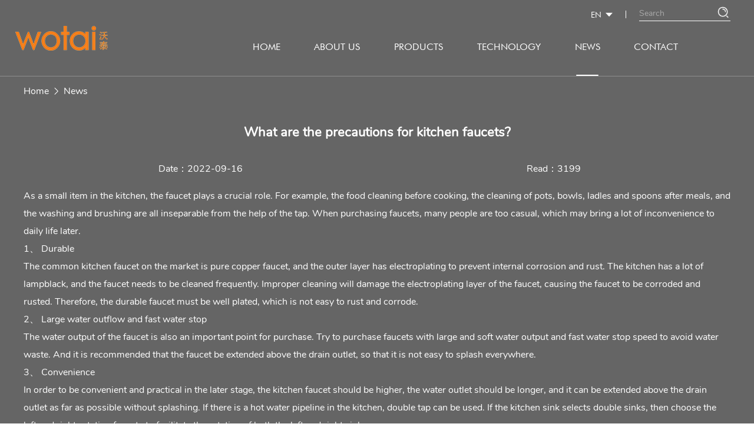

--- FILE ---
content_type: text/html; charset=UTF-8
request_url: https://wotaiinternational.com/nf4.html
body_size: 4355
content:

<!DOCTYPE html>
<html lang="zh-CN">
<head>
<title>What are the precautions for kitchen faucets?-HE SHAN WOTAI SANITARY WARE CO.,LTD|Kitchen faucet|Sink faucet|Kitchen mixer</title>
<meta name="keywords" content="HE SHAN WOTAI SANITARY WARE CO.,LTD|Kitchen faucet|Sink faucet|Kitchen mixer">
<meta name="Description" content="WoTai Sanitary Ware was founded by a group of entrepeneurs who believe successful OEM manufacturing can only be achieved by combining progressive design and precise engineering with detailed quality control and superlative customer service.">
<meta charset="utf-8"><meta name="renderer" content="webkit"><meta http-equiv="X-UA-Compatible" content="IE=edge,chrome=1"><meta name="viewport" content="width=device-width,initial-scale=1,user-scalable=no, minimum-scale=1.0, maximum-scale=1.0, width=device-width, height=device-height"><link rel="shortcut icon" href="img/page/ico.ico?v=1" type="image/x-icon">
<link rel="stylesheet" href="css/boot/sb-admin-2.min.css">
<link rel="stylesheet" href="css/boot/bootstrap.min.css">
<link rel="stylesheet" href="css/boot/bootstrap-theme.min.css">
<link rel="stylesheet" href="css/boot/main.css">
<link rel="stylesheet" href="css/boot/animate.css">
<link rel="stylesheet" href="css/css.css?v=2">
<link rel="stylesheet" href="css/buttons.css?v=2">
<link rel="stylesheet" href="css/hover.css">
<link rel="stylesheet" href="css/fontsmore.css">
<link rel="stylesheet" href="css/common.css">
<link rel="stylesheet" href="css/boot/responsive.css?v=2">
<!--[if lte IE 8]>
<div class="browserupgrade">You are using an<strong> outdated </strong> browser. Please <a href=" http://browsehappy.osfipin.com/" target="_blank">upgrade your browser </a>to improve your experience.</div>
<![endif]-->
<!--[if lt IE 9]>
<script src="js/ie9/html5shiv.min.js"></script>
<script src="js/ie9/respond.min.js"></script>
<![endif]-->
</head>
<body>
<section>
  <div id="wrapper" class="visible-xs-block">
  <!-- Sidebar -->
  <nav class="navbar-inverse navbar-fixed-top visible-xs-block" id="sidebar-wrapper" role="navigation">
    <div class="xtopB">
    <div class="xscen"><span>Language：</span><a href="cn/nf4.html">中文</a></div>
    <div class="xtop">
      <ul>
		<li><a href="index.html">HOME</a></li>
	    <li><a href="about.html">ABOUT US</a></li>
	    <li><a href="products.html">PRODUCTS</a></li>
	    <li><a href="technology.html">TECHNOLOGY</a></li>
	    <li><a href="news.html">NEWS</a></li>
	    <li><a href="contact.html">CONTACT</a></li>
      </ul>
    </div>	
    </div>
  </nav>
  <!-- /#sidebar-wrapper -->
  <!-- Page Content -->
  <div id="page-content-wrapper">
    <button type="button" class="hamburger is-closed visible-xs-block" data-toggle="offcanvas"> <span class="hamb-top"></span> <span class="hamb-middle"></span> <span class="hamb-bottom"></span> </button>
  </div>
  <!-- /#page-content-wrapper --> 
</div></section>
<section>
	
   <div class="containermian" id="go" ondragstart="return false">
	 <!-- header -->
	 <div class="headerbox">
   <div class="container-fluid md posr plrx5">
	<div class="logo">
	  <i>
	  <a href="index.html"><img class="wow flipInX animated" src="img/images/page/logo.png" alt="HE SHAN WOTAI SANITARY WARE CO.,LTD|Kitchen faucet|Sink faucet|Kitchen mixer"/></a>
	  </i>
	</div>
	 <div class="navbox hidden-xs enfont_fu">
	  <ul>
	  <li ><a href="index.html">HOME<i></i></a></li>
	  <li ><a href="about.html">ABOUT US<i></i></a></li>
	  <li ><a href="products.html">PRODUCTS<i></i></a></li>
	  <li ><a href="technology.html">TECHNOLOGY<i></i></a></li>
	  <li id="active"><a href="news.html">NEWS<i></i></a></li>
	  <li ><a href="contact.html">CONTACT<i></i></a></li>
	  </ul>
	 </div>
	 <div class="elsebox">
	   <div class="language">
		 <p class="enfont_fu"><span>EN</span><i><svg viewBox="0 0 1024 1024" width="18" height="16"><path d="M128.005 302.974l386.971 420.571 381.019-422.746z" fill="#ffffff" p-id="3744"></path></svg></i></p>
		 <div class="lgbox"><a href="cn/nf4.html">中文</a></div>
		</div>
	   <div class="searchbox hidden-xs">
		 <form method="post" action="search.html" onsubmit="return Search(this);">
		  <input id="search_input1" class="" type="text" name="search" placeholder="Search" />
		  <input id="search_input2"  type="image" src="img/page/searchs.png"/>
		 </form>
	   </div>
	 </div>
   </div>
</div>	 <!-- end header -->
	 <!-- locbox -->
	 <div class="locbox" id="p">
		 <div class="container-fluid md plrx5">
			  <ul>
				 <li><a href="index.html">Home</a></li>
				 <li>
				 <i>
				 <svg viewBox="0 0 1024 1024"><path d="M384 883.08c-8.19 0-16.38-3.12-22.62-9.38-12.5-12.5-12.5-32.75 0-45.25L677.83 512 361.38 195.55c-12.5-12.5-12.5-32.75 0-45.25s32.75-12.5 45.25 0L734.4 478.07c18.72 18.72 18.72 49.16 0 67.88L406.62 873.7c-6.24 6.25-14.43 9.38-22.62 9.38z m305.14-359.77h0.31-0.31z" fill="#FFF"></path></svg>
				 </i></li>
				 <li><a href="news.html">News</a></li>
			   </ul>
		   </div>
		</div>
	  <!-- end locbox -->
	  <!-- newsbox -->
		<div class="newsbox">
		<div class="container-fluid md">

				<div class="in-newsbox_title">What are the precautions for kitchen faucets?</div>
				<div class="in-newsbox_info">
				<ul>
				  <li>Date：2022-09-16</li>
				  <li>Read：3199</li>
				</ul>
				</div>
				<div class="in-newsbox_content">As a small item in the kitchen, the faucet plays a crucial role. For example, the food cleaning before cooking, the cleaning of pots, bowls, ladles and spoons after meals, and the washing and brushing are all inseparable from the help of the tap. When purchasing faucets, many people are too casual, which may bring a lot of inconvenience to daily life later.<br />
1、 Durable<br />
The common kitchen faucet on the market is pure copper faucet, and the outer layer has electroplating to prevent internal corrosion and rust. The kitchen has a lot of lampblack, and the faucet needs to be cleaned frequently. Improper cleaning will damage the electroplating layer of the faucet, causing the faucet to be corroded and rusted. Therefore, the durable faucet must be well plated, which is not easy to rust and corrode.<br />
2、 Large water outflow and fast water stop<br />
The water output of the faucet is also an important point for purchase. Try to purchase faucets with large and soft water output and fast water stop speed to avoid water waste. And it is recommended that the faucet be extended above the drain outlet, so that it is not easy to splash everywhere.<br />
3、 Convenience<br />
In order to be convenient and practical in the later stage, the kitchen faucet should be higher, the water outlet should be longer, and it can be extended above the drain outlet as far as possible without splashing. If there is a hot water pipeline in the kitchen, double tap can be used. If the kitchen sink selects double sinks, then choose the left and right rotating faucets to facilitate the rotation of both the left and right sinks.<br />
4、 Humanization<br />
At present, there are pull type faucets on the market, which can pull 1.5m long stainless steel hoses from the nozzle, with a rotation angle of 360 degrees. The nozzle can easily reach any place where you need to wash or use water, making cleaning a pleasure.</div>
				<div class="bmin"></div>
				<div class="bline"></div>
				<div class="bmin hidden-xs"></div>
				<!-- pagees -->
				<div class="pagees">
								<div class="pagesl"><a href="nf2.html"><i class="fa fa-long-arrow-left"></i>PREV</a><p>The bathroom design style presents a global trend</p></div>
												<div class="pagesr"><a href="nf5.html">NEXT<i class="fa fa-long-arrow-right"></i></a><p>Kitchen faucets should be chosen in this way for better results!</p></div>
								</div>
				<!-- end pagees -->
				<div class="bob hidden-xs"></div>
			    <div class="bob hidden-xs"></div>
		</div>
		</div>
	   <!-- end newsbox -->
   </div>
</section>
<footer>
  <div class="footB">
	<div class="footup hidden-xs">
	  <div class="container-fluid md posr plrx5">
		 <div class="footup-a"><i><img src="img/images/page/flogo.png"/></i></div>
		 <div class="footup-b">
		   <ul>
			 <li><a href="index.html">HOME<i></i></a></li>
		     <li><a href="about.html">ABOUT US<i></i></a></li>
		     <li><a href="products.html">PRODUCTS<i></i></a></li>
		     <li><a href="technology.html">TECHNOLOGY<i></i></a></li>
		     <li><a href="news.html">NEWS<i></i></a></li>
		     <li><a href="contact.html">CONTACT<i></i></a></li>
		   </ul> 
		 </div>
		 <div class="footup-c">
		   <div class="foot-top" onClick="click_scroll();"><i><svg viewBox="0 0 1024 1024" width="35" height="35"><path d="M756.906667 616.533333a35.84 35.84 0 0 1-50.773334 0L512 407.466667l-194.986667 207.36a35.84 35.84 0 1 1-52.48-49.066667l220.586667-235.52a35.84 35.84 0 0 1 52.48 0l220.586667 235.52a35.84 35.84 0 0 1-1.28 50.773333zM512 0a512 512 0 1 0 512 512A512 512 0 0 0 512 0z" id="gotp"></path></svg></i></div>
		 </div>
	  </div>  
	</div>
	<div class="footm hidden-xs">
	  <div class="container-fluid md plrx5">
		<div class="footm-a">
		  <h1>HE SHAN WOTAI SANITARY WARE CO.,LTD</h1>
		  <p>Add : B-Area Dong Xi Industrial Zone Zhishan Town, Heshan City GuangDong China</p>

<p>Tel : 86.750.8416686</p>

<p>Fax : 86.750.8426680</p>

<p>Email : denis@wotaiinternational.com</p>
		</div>
		<div class="footm-b">
		  <h1>ENTER THE RELEVANT EMAIL ADDRESS</h1>
		  <p><a href="mailto:denis@wotaiinternational.com"><span class="p1">TYPE YOUR EMAIL</span><span class="p2">INQUIRY</span></a></p>
		</div>
	  </div>
	</div>
	<div class="footdown"><span>Copyright © 2022 HE SHAN WOTAI SANITARY WARE CO.,LTD all rights reserved.</span><span>Design：<a href="https://www.linkor.cn" target="_blank">Linkor</a></span><span>备案号：<a href="//beian.miit.gov.cn" target="_blank">粤ICP备2022144672号-1</a></span>	<div class="footup-c visible-xs-block" onClick="click_scroll();"><i><svg viewBox="0 0 1024 1024" width="35" height="35"><path d="M756.906667 616.533333a35.84 35.84 0 0 1-50.773334 0L512 407.466667l-194.986667 207.36a35.84 35.84 0 1 1-52.48-49.066667l220.586667-235.52a35.84 35.84 0 0 1 52.48 0l220.586667 235.52a35.84 35.84 0 0 1-1.28 50.773333zM512 0a512 512 0 1 0 512 512A512 512 0 0 0 512 0z" id="gotp"></path></svg></i></div>
	</div>
  </div>
<div class="phone-bottom-box visible-xs-block navbar-fixed-bottom">
    <ul class="footer-navs">
		<li>
        <a href="index.html">
        <i><img src="img/page/Home.png"/></i>
        <p>HOME</p>
        </a>
        </li>
        <li>
        <a href="products.html">
        <i><img src="img/page/Products.png"/></i>
        <p>PRODUCTS</p>
        </a>
        </li>
		<li id="opent">
        <i><img src="img/page/Fxnav.png"/></i>
		<p>MENU</p>
        <div class="ph-two hidden-xs">
			<a href="about.html">ABOUT US</a>
			<a href="technology.html">TECHNOLOGY</a>
			<a href="news.html">NEWS</a>
        </div>
        </li>
		<li>
        <a href="contact.html"> 
        <i><img src="img/page/Contact.png"/></i>
		<p>CONTACT</p>
        </a>
        </li>
        <li>
        <a href="tel:86.750.8416686"> 
        <i><img src="img/page/Fxtel.png"/></i>
		<p>TEL</p>
        </a>
        </li>
	</ul>
</div></footer>
<!-- jQuery (necessary for Bootstrap's JavaScript plugins) --> 
<script type="text/javascript" src="js/jquery-1.11.3.min.js"></script>
<script type="text/javascript" src="js/search_en.js"></script>
<script type="text/javascript" src="js/loadimg.js"></script> 
<script type="text/javascript" src="js/layload.js"></script>
<script type="text/javascript" charset="utf-8">
$(function() { $(".lazy").lazyload({effect: "fadeIn"}); });
</script>
<script type="text/javascript" src="js/all.js"></script>
<link rel="stylesheet" href="js/alter/alter.css">
<script src="js/alter/alter.js"></script>
<script src="js/topline/topbar.min.js"></script>
<script src="js/topline/topbar.js"></script>
<script src="js/topline/topline.js"></script><!-- Include all compiled plugins (below), or include individual files as needed --> 
<script src="css/boot/bootstrap.min.js"></script> 
<script src="js/css3/wow.min.js"></script> 
<script type="text/javascript">
if (!(/msie [6|7|8|9]/i.test(navigator.userAgent))){
  wow = new WOW({animateClass:'animated', offset:50 });
  wow.init();
};//icon动画
</script>
</body>
</html>

--- FILE ---
content_type: text/css
request_url: https://wotaiinternational.com/css/css.css?v=2
body_size: 9420
content:
@charset "utf-8";
/* CSS Document */
body,div,dl,dt,dd,ul,ol,li,h1,h2,h3,h4,h5,h6,pre,form,fieldset,input,textarea,p,blockquote,th,td,img,span,table,tr{padding:0;margin:0;}
body{ font-family: "Nunito",-apple-system,BlinkMacSystemFont,"Segoe UI",Roboto,"Helvetica Neue",Arial,sans-serif,"Apple Color Emoji","Segoe UI Emoji","Segoe UI Symbol","Noto Color Emoji"; color:#232424; padding:0; margin:0; list-style:none; overflow-x: hidden; }
body > section{ padding:0px;}
ul li{ list-style:none; }
p{ padding:0; margin:0;}
.bmax{ width:100%; height:80px; float:left;}
.bob{ width:100%; height:35px; float:left;}
.bmin{ width:100%; height:25px; float:left;}
.bline{ width:100%; height:1px; background:#c6c6c6; float:left; margin:15px 0px;}	
.containermian{ width:100%; height:auto; float:left; overflow:hidden; background-color: #656565; }
.md{ width:1230px; }
.plr0{ padding:0px;}
.plr10{ padding:0px 10px;}
.plra10{ padding:10px;}
.plra15{ padding:15px;}
.plra5{ padding:5px; }
.plra155{ padding: 15px 5px;}
.plra150{ padding: 15px 0px;}
.mlr5{ margin: 0px 4px;}
.posr{ position:relative; z-index:1;}
.posa{ position:absolute;}
.foal{ float:left; }
.foar{ float:right; }
.ht100{ height:100%;}
.ctbg{ background: #221c1c;}
.cbg{ background:#FFF;
filter:progid:DXImageTransform.Microsoft.Shadow(color=#efefef,direction=120,strength=4);/*兼容ie*/
-moz-box-shadow: 0px 10px 35px #efefef;/*兼容firefox*/
-webkit-box-shadow: 0px 10px 35px #efefef;/*兼容safari或chrome*/
box-shadow:0px 10px 35px #efefef;/*兼容opera或ie9*/
}
.ctc{
background: linear-gradient(bottom, #f2f1f1, #fafafa);
background: -ms-linear-gradient(bottom, #f2f1f1, #fafafa);
background: -webkit-linear-gradient(bottom, #f2f1f1, #fafafa);
background: -moz-linear-gradient(bottom, #f2f1f1, #fafafa);
}

/*--　浮动 --*/
/*#fixnav{position:fixed;
-webkit-animation:searchTop .5s ease-in-out;
-moz-animation:searchTop .5s ease-in-out;
animation:searchTop .5s ease-in-out
}
-webkit-keyframes searchTop {0% {top:-100px}to {top:0}}
@-moz-keyframes searchTop {0% {top:-100px}to {top:0}}
@keyframes searchTop {0% {top:-100px}to {top:0}}*/

/*-- --*/
.bannerbox{ width:100%; height:auto; float: left; background: #242424; position: relative;}
.flexslider ul li.liban a>i{ float:left; position: relative; font-style: normal; width:100%; }
.flexslider ul li.liban a>i img{width:100%;}
.flexslider ul li.liban a>i .showwords{ width:100%; height: 100%; position: absolute; left:0%; top:18%; display:none;}
.flexslider ul li.liban.flex-active-slide a>i .showwords{ display: block;}
.flexslider ul li.liban a>i .showwords .show-t{ width:100%; height: auto; float: left; text-align: center; }
.flexslider ul li.liban a>i .showwords .show-t h1{ width:100%; font-size: 58px; line-height: 60px; color: #FFF; text-shadow: black 2px 2px 0.1em;}
.flexslider ul li.liban a>i .showwords .show-t p{ width:100%; font-size: 28px; line-height: 30px; color: #FFF; padding: 10px 0px; text-shadow: black 2px 2px 0.1em;}
.flexslider ul li.liban a>i .showwords .show-p{ width:100%; height: auto; text-align: center; position:absolute; left: 0; top:60%; padding: 0px 28%;}
.flexslider ul li.liban a>i .showwords .show-p p{ font-size: 16px; color: #FFF; line-height: 25px; }

#firstban{ width:100%; height:100%; background:url(../img/svg-loaders/oval.svg) center center no-repeat #221c1c; position: absolute; left: 0; top:0; z-index: 10; background-size: 100px;
filter:alpha(opacity=50);   
-moz-opacity:0.5;   
-khtml-opacity:0.5;   
opacity: 0.5; 
}

/*-- 首页头部 --*/
.syheader .headerbox{ position: absolute; left: 0; top:0; background:none; z-index: 10; border-bottom:0;}
.headerbox{ width:100%; height: 130px; float: left; border-bottom: 1px solid #8f8f8f;}

.logo{ width:200px; height:50px; position: absolute; left: 0; top:35px; }
.logo>i{ position: absolute; top: 60%; left: 50%; width: 100%; transform: translate(-50%,-50%);}
.logo>i a{ display:block;}
.logo>i a img{ max-width: 100%;}

.navbox{ width:65%; height:100px; float:right; text-align:center; position: relative; margin-top: 30px; margin-right: 5%;}
.navbox ul{ display: flex; align-items:center; justify-content:center; height: 100%; }
.navbox ul li{ flex:1 0 auto; }
.navbox ul li a{ font-size:16px; color:#FFF; position: relative; transition:0.6s; -webkit-transition:0.6s; -moz-transition:0.6s;}
.navbox ul li i{ width:10%; height:2px; background:#FFF; position:absolute; bottom:-40px; left:45%; visibility:hidden; filter:alpha(opacity=0); -moz-opacity:0; -khtml-opacity:0; opacity:0; transition: 0.6s;-webkit-transition: 0.6s;-moz-transition: 0.6s;
-moz-border-radius: 10px; /* Firefox */
-webkit-border-radius: 10px; /* Safari 和 Chrome */
border-radius: 10px; /* Opera 10.5+, 以及使用了IE-CSS3的IE浏览器 */
}
.navbox ul li:hover i{visibility:visible; filter:alpha(opacity=100); -moz-opacity:1; -khtml-opacity:1; opacity:1; transition:0.6s; -webkit-transition:0.6s; -moz-transition:0.6s; width:90%; left:5%;}
#active i{visibility:visible; filter:alpha(opacity=100); -moz-opacity:1; -khtml-opacity:1; opacity:1; width:90%; left:5%;}

.elsebox{ position:absolute; right: 15px; top: 5px;}
.language{ float: left; position: relative; margin-top: 8px; margin-right: 22px; padding-right: 16px;}
.language::before{ content:''; position: absolute; right:0; top:5px; width: 1px; height: 13px; background-color: #FFF;}
.language p{ float:left;}
.language span{ font-size: 14px; color: #FFF; line-height: 25px; float:left; padding: 0px 4px;}
.language i{ width:22px; height:22px; float:left;}
.language .lgbox{ height:auto; position:absolute; right:20px; top:150%; visibility:hidden; filter:alpha(opacity=0); -moz-opacity:0; -khtml-opacity:0; opacity:0; transition: 0.2s;-webkit-transition: 0.2s;-moz-transition: 0.2s;}
.language .lgbox a{ width:65px; padding:1px 0px; background:#FFF; float:left; text-align:center; line-height:25px; font-size:14px; color:#000; position:relative; transition: 0.2s;-webkit-transition: 0.2s;-moz-transition: 0.2s;
-moz-border-radius: 3px; /* Firefox */
-webkit-border-radius: 3px; /* Safari 和 Chrome */
border-radius: 3px; /* Opera 10.5+, 以及使用了IE-CSS3的IE浏览器 */
filter:progid:DXImageTransform.Microsoft.Shadow(color=#474747,direction=120,strength=4);/*兼容ie*/
-moz-box-shadow:2px 2px 5px #474747;/*兼容firefox*/
-webkit-box-shadow:2px 2px 5px #474747;/*兼容safari或chrome*/
box-shadow:2px 2px 5px #474747;/*兼容opera或ie9*/
}
.language:hover .lgbox{ visibility:visible; filter:alpha(opacity=100); -moz-opacity:1; -khtml-opacity:1; opacity:1; top:110%; transition: 0.2s;-webkit-transition: 0.2s;-moz-transition: 0.2s;}
.language:hover .lgbox a{ }
.language .lgbox a:hover{ color:#FFF; background:#f58421; transition: 0.6s;-webkit-transition: 0.6s;-moz-transition: 0.6s;}

.searchbox{ width:auto; float: left; border-bottom: 1px solid #FFF;}
#search_input1{ outline:none; height:25px; width:130px; border:0px; margin-top: 5px; line-height:25px; float:left; color:#a9a9a9; font-size:14px; background-color:transparent!important; transition: 0.6s;-webkit-transition: 0.6s;-moz-transition: 0.6s;}
#search_input2{ float:left; width:25px; height:25px; outline:none; margin-top:3px;}
#search_input1::-webkit-input-placeholder{ opacity:1; color:#a9a9a9;}
#search_input1:-moz-placeholder{opacity:1; color:#a9a9a9;}
#search_input1::-moz-placeholder{opacity:1; color:#a9a9a9;}
#search_input1:-ms-input-placeholder{opacity:1; color:#a9a9a9;}

/*-- syone --*/
.syone{ width:100%; height: auto; float: left; padding-top: 45px; padding-bottom: 120px; }
.syone-t{ width:100%; height: auto; float: left; position: relative; text-align: center;}
.syone-t:before{ width:100%; height: 1px; background-color: #FFF; content: ''; position: absolute; left: 0; top:20px; }
.syone-t h2{ padding: 0px 40px; font-size: 21px; display: inline-block; color: #FFF; line-height: 20px; background-color:#656565; position: relative; z-index: 1; }
.cnsyone-t h2{ padding: 10px 40px;}
.syone-t h1{ display: block; text-align: center; font-size: 45px; line-height: 45px; color: #FFF; padding: 60px 0px; }
.syone-show{ width:100%; height: auto; float: left; }
.syone-show h1{ position: absolute; left: 0; bottom:5%; width:100%; height: auto; font-weight: 600; text-align: center; font-size: 21px; color: #FFF; 
transition:all 0.6s;-webkit-transition:all 0.6s;-moz-transition:all 0.6s;}
.carousel-cell i{ display: block; overflow: hidden; }
.carousel-cell:hover i img{ 
transform: scale(1.05);
-webkit-transform: scale(1.05);
-moz-transform: scale(1.05);
}
.carousel-cell:hover h1{ color: #f58321; }

/*-- sytwo --*/
.sytwo{ width:100%; height:auto; float:left; display: flex; justify-content: flex-end; align-items: center; padding: 50px 16% 0px 8%;
background: linear-gradient(left, #777777, #3c3c3c);
background: -ms-linear-gradient(left, #777777, #3c3c3c);
background: -webkit-linear-gradient(left, #777777, #3c3c3c);
background: -moz-linear-gradient(left, #777777, #3c3c3c);
}
.sytwl{ flex:1.3; text-align: right; height: 100%; background-repeat: no-repeat; background-position: center bottom;  }
.sytwl img{ max-width: 100%; }
.sytwr{ flex:1; margin-left: -6%; }
.sytwr h2{ font-size: 21px; color: #FFF; }
.sytwr h1{ font-size: 45px; color: #FFF; padding: 15px 0px; }
.sytwr p{ font-size: 16px; color: #FFF; padding: 30px 0px;}
.sytwr a{ width:auto; float: left; position: relative; padding: 10px 110px 10px 20px; transition:all 0.6s;-webkit-transition:all 0.6s;-moz-transition:all 0.6s;}
.sytwr a span{ color:#FFF; line-height: 25px; font-size: 16px;}
.sytwr a i{ position:absolute; right:20px; top:27px; width:75px; height:2px; background:#FFF;}
.sytwr a i:before{ content:""; position:absolute; right:-2px; top:-6px; background:#FFF; width:17px; height:2px; 
transform:rotate(45deg);
-ms-transform:rotate(45deg); 	/* IE 9 */
-moz-transform:rotate(45deg); 	/* Firefox */
-webkit-transform:rotate(45deg); /* Safari 和 Chrome */
-o-transform:rotate(45deg); 	/* Opera */
}
.sytwr a:hover{ background-color: #f57c13; }


/*-- syth --*/
.syth{ width:100%; height: auto; float: left; margin-top: 100px;}
.syth-t{ width:100; height: auto; float: left; padding: 20px 0px;}
.syth-t h1{  font-size: 45px; color: #FFF; }
.syth-show{ width:100%; height: auto; float: left; }
.syth-ap{ width:100%; height: auto; float: left; font-size: 16px; color: #FFF; line-height: 26px; padding-bottom: 40px; }
.syth-bl{ width:42%; height: auto; float: left;}
.syth-bl i{ width:100%; height: auto; float: left;}
.syth-bl i img{ width:100%;}
.syth-br{ width:58%; height: auto; float: left; padding-left: 30px;}
.syth-br p{width:100%; height: auto; float: left; font-size: 16px; color: #FFF; line-height: 26px; padding: 40px 0px; }
.syth-br ul{ padding:50px 0px; float: left;  display: flex;}
.syth-br ul li{ float: left; padding: 10px;}
.syth-br ul li img{ max-width: 100%;}
.syth-br a{ width:auto; float: left; position: relative; padding: 10px 110px 10px 20px; transition:all 0.6s;-webkit-transition:all 0.6s;-moz-transition:all 0.6s;}
.syth-br a span{ color:#FFF; line-height: 25px; font-size: 16px;}
.syth-br a i{ position:absolute; right:20px; top:27px; width:75px; height:2px; background:#FFF;}
.syth-br a i:before{ content:""; position:absolute; right:-2px; top:-6px; background:#FFF; width:17px; height:2px; 
transform:rotate(45deg);
-ms-transform:rotate(45deg); 	/* IE 9 */
-moz-transform:rotate(45deg); 	/* Firefox */
-webkit-transform:rotate(45deg); /* Safari 和 Chrome */
-o-transform:rotate(45deg); 	/* Opera */
}
.syth-br a:hover{ background-color: #f57c13; }


/* syfour */
.syfour{ width:100%; height: auto; float: left; padding: 120px 0px 40px;}
.syfour-t{ width:100%; height: auto; float: left; position: relative; text-align: center;}
.syfour-t:before{ width:100%; height: 1px; background-color: #FFF; content: ''; position: absolute; left: 0; top:20px; }
.syfour-t h1{ padding: 0px 20px; font-size: 45px; display: inline-block; color: #FFF; line-height: 40px; background-color:#656565; position: relative; z-index: 1; }
.syfour-show{ width:100%; height: auto; float: left; padding: 60px 0px;}
.syfone{ width:100%; height:auto; float:left; transition:0.6s; -webkit-transition: 0.6s; -moz-transition: 0.6s;}
.syfimg{ width:100%; height:auto; float:left; position:relative;}
.syfimg img{ width:100%;}
.syfdate{ width:65px; height:65px; position:absolute; left:0; bottom:0; z-index:1; background-color:#FFF; padding:5px 0px; text-align:center;}
.syfdate h1{ float:left; width:100%; color:#000; font-size:23px; line-height:30px; font-weight: 600;}
.syfdate p{ float:left; width:100%; color:#484848; font-size:12px; line-height:10px; text-transform: uppercase; font-weight: 600;
transform: scale(0.8);
-webkit-transform: scale(0.8);
-moz-transform: scale(0.8);
}
.syfname{ width:100%; height:auto; float:left; display:table; background:#efefef; padding:15px; color:#000;}
.syfname i{display: block; margin-top: 20px;}
.syfname i img{ max-width: 100%; }
.syfname h1{ font-size:18px; font-weight: 600; display: block; padding: 20px 0px 15px; color: #000; text-transform: uppercase;}
.syfname p{ display: block; font-size: 15px; line-height:18px; font-weight: 600; color: #4b4b4b;}
.syfname h2{ display:block; padding: 15px 0px; font-size: 12px; line-height: 20px; font-weight: 600; color: #000; }
.syfname h2 span{ position: relative; padding: 5PX 65PX 5PX 5PX; }
.syfone:hover{
-webkit-transform: translateY(-10px);
-moz-transition: translateY(-10px);
transform: translateY(-10px);
}
.syfname b{ position:absolute; right:10px; top:15px; width:40px; height:2px; background:#5d5d5d;}
.syfname b:before{ content:""; position:absolute; right:-2px; top:-4px; background:#5d5d5d; width:12px; height:2px; 
transform:rotate(45deg);
-ms-transform:rotate(45deg); 	/* IE 9 */
-moz-transform:rotate(45deg); 	/* Firefox */
-webkit-transform:rotate(45deg); /* Safari 和 Chrome */
-o-transform:rotate(45deg); 	/* Opera */
}
.syfone:hover h2{ color: #FFF; }
.syfone:hover span{ background-color: #f57c13; }
.syfone:hover span b,.syfone:hover span b:before{ background:#FFF; }

/*-- inbanner --*/
.inbanner{ width:100%; height:450px; float:left; position:relative; overflow:hidden; background-color:#000; background-position: center; background-repeat: no-repeat; background-size: cover; display: flex; flex-direction: column; justify-content: center;}
.inbanner h1{ font-size: 36px; color: #000; line-height:30px; padding: 10px 0px; }
.inbanner p{ font-size: 18px; color: #000; padding: 10px 0px; }

/*-- 导航loc --*/
.locbox{ width:100%; height:auto; float: left; padding:10px 0px;}
.locbox ul li{ display: inline-block; line-height:30px; color:#FFF; font-size:16px; vertical-align: top;}
.locbox ul li i{ font-size:16px; color:#FFF; float: left; width: 10px ; margin-right: 7px; height: 30px;}
.locbox ul li i svg{ width:16px; float: left; height: 30px;}
.locbox a{ display:inline-block; color:#FFF; font-size:16px;}
.locbox a:hover{ color:#f58421; }
#lochome{margin-right: 16px; margin-top: 3px;}
#lochome svg{ width:19px; height:19px;}

/*-- 内页效果图 --*/
.inban{ width:100%; height: auto; float: left;}
.inban i{ width:100%; float: left; }
.inban i img{ width:100%; }

/*-- 关于我们 --*/
.about{ width:100%; height: auto; float: left; padding:20px 0px; }
.ab-a{ width:100%; height: auto; float:left;}
.ab-aa{ width:100%; height: auto; float: left;}
.ab-aa i{ width:100%; height: auto; float: left; }
.ab-aa i img{ width:100%; }
.ab-aa p{width:100%; float: left; font-size: 16px; line-height: 28px; color: #FFF; padding: 25px 0px; text-align: center;}

.ab-ab{ width:100%; height: auto; float: left; padding: 35px 0px; }
.ab-abone{ width:50%; min-height:340px; float: left; background-color: #2f2d2e; background-position: center; background-repeat: no-repeat; background-size: cover; display: flex; flex-direction: column; justify-content: center; align-items: center;}
.ab-ab-a{ padding:0 0 10%;}
.ab-ab-a h1{ font-size: 30px; font-weight: bold; color: #FFF; padding:0px 10px;}
.ab-ab-b{ display:flex;}
.ab-ab-b div{ display:inline-flex; margin: 0px 15px; flex-direction: column; justify-content: center; align-items: center;}
.ab-ab-b div i{ width:90px; height: 90px; border: 1px solid #FFF; overflow: hidden;
-moz-border-radius: 360px; /* Firefox */
-webkit-border-radius: 360px; /* Safari 和 Chrome */
border-radius: 360px; /* Opera 10.5+, 以及使用了IE-CSS3的IE浏览器 */
}
.ab-ab-b div i img{ width:100%; }
.ab-ab-b div p{ font-size: 16px; line-height: 20px; color: #FFF; text-align: center; padding: 10px 0px;}			

.ab-b{ width:100%; height: auto; float: left; padding: 20px 0px;}
.ab-ba{ width:100%; height: auto; float: left;}
.ab-ba h1{ font-size: 38px; color: #FFF; position: relative; padding: 45px 0px;}
.ab-ba h1:before{ width:70px; height: 5px; background: #FFF; content: ''; position: absolute; left: 0; bottom:0px;}
.ab-ba p{ font-size: 16px; color: #FFF; line-height: 28px; padding: 40px 0px;}

.ab-bb{ width:100%; height: auto; float: left;}
.ab-bb img{ width:100%;}

.ab-c{ width:100%; height: auto; float: left;}
.ab-ct{ width:100%; height: auto; float: left; color: #FFF; text-align: center;}
.ab-ct h1{ width:100%; height: auto; float: left; font-size: 50px; padding: 60px 0px 30px;}
.ab-ct p{ width:100%; height: auto; float: left; font-size: 16px; line-height: 28px; padding: 0px 10%;}

.ab-cb{ width:100%; height: auto; float: left; padding: 50px 0px; text-align: center;}
.zsone{ width:350px; display: inline-block; vertical-align: top; padding: 0px 25px; position: relative;}
.zsone i{ float: left;}
.zsone i img{ width:100%; -webkit-box-reflect: below 0 linear-gradient(transparent, transparent, rgba(0, 0, 0, 0.1));}
.zsone h1{ width:100%; height:70px; float: left; font-size: 16px; color: #FFF; position:relative; z-index: 1; display: flex; justify-content: center; align-items: center;}


/*--产品--*/
.products{ width:100%; height: auto; float:left;}
.pro-choose-btn{ width:100%; height: auto; float: left; padding: 40px 0px; text-align: center;}
.pro-choose-btn div{ display:inline-block; height: 42px; border: 1px solid #FFF; overflow: hidden; -moz-border-radius: 60px; /* Firefox */
-webkit-border-radius: 60px; /* Safari 和 Chrome */
border-radius: 60px; /* Opera 10.5+, 以及使用了IE-CSS3的IE浏览器 */}
.pro-choose-btn div a{ float: left; color: #FFF; line-height: 40px; padding: 0px 25px; font-size: 18px;
-moz-border-radius: 60px; /* Firefox */
-webkit-border-radius: 60px; /* Safari 和 Chrome */
border-radius: 60px; /* Opera 10.5+, 以及使用了IE-CSS3的IE浏览器 */
 transition:all 0.5s;-webkit-transition:all 0.5s;-moz-transition:all 0.5s;
}
.pro-choose-btn div a:hover{ background: #FFF; color: #000;}
#pro-btn{ background: #FFF; color: #000;}
.pro-choose-btn div:hover #pro-btn{ background-color: transparent; color: #FFF;}
#pro-btn:hover{ background-color: #FFF!important; color: #000!important;}

.prosearch{ width:100%; height:auto; float:left; text-align:center;}
.xsearch{ width:560px; height:62px; display:inline-block; border:3px solid #aaaaaa; overflow:hidden;}
.xsearch .p1{ width:85%; height:56px; float:left;}
.xsearch .p2{ width:10%; height:56px; float:right; text-align:center; overflow:hidden; cursor:pointer; }
#search_inputps1{ outline:none; height:100%; width:100%; border:0px solid #CCC; float:left; background:#656565; padding:0px 10px; font-size:15px; color:#f4f4f4;}
#search_inputps2{ display:inline-block; width:100%; height:100%; outline:none; cursor:pointer; background-image:url(../img/page/cpsearchx.png);
background-position:center center; background-repeat:no-repeat; border:0; background-color:#656565;}
#search_inputps1::-webkit-input-placeholder{ opacity:1; color:#a9a9a9;}
#search_inputps1:-moz-placeholder{opacity:1; color:#a9a9a9;}
#search_inputps1::-moz-placeholder{opacity:1; color:#a9a9a9;}
#search_inputps1:-ms-input-placeholder{opacity:1; color:#a9a9a9;}

.probox{ width:100%; height: auto; float: left; padding: 25px 0px 50px; }
.sortone{ width:100%; height:auto; float:left; background:#f2f2f2; position:relative; overflow:hidden;  }
.sortone .sortimg,.sorttwo .sortimg{ width:70%; height:490px; float:left;}
.sortone .sortimg i,.sorttwo .sortimg i{ width:100%; height:100%; float:left; background-repeat:no-repeat; background-size:cover; background-position:center; -webkit-transition:1s; -moz-transition:1s; transition:1s;}
.sortone .sortinfo,.sorttwo .sortinfo { width:450px; height:100%; background:#f2f2f2; position:absolute; right:0; top:0; }
.lsj{ position:absolute; right:630px; top:0;}
.lsj:before{ content:""; position:absolute; left:0; top:0; width:0; height:0;
border-right:0px solid transparent;
border-left:180px solid transparent;
border-bottom:490px solid #f2f2f2;
}
.sortone .sortinfo h1,.sorttwo .sortinfo h1{ width:100%; height:auto; float:left; font-size:27px; color:#000; line-height:40px; margin-top:120px; font-weight:bold;}
.sortone .sortinfo p,.sorttwo .sortinfo p{ width:95%; min-height:200px; float:left; padding:20px 0px; font-size:13px; color:#000; line-height:22px;}
.sortone .sortinfo h2,.sorttwo .sortinfo h2{ width:auto; height:48px; float:left; background:#f78322; line-height:48px; font-size:13px; color:#FFF; font-weight:600; overflow:hidden; padding:0px 95px 0px 25px; position:relative; z-index:2;
-moz-border-radius: 60px; /* Firefox */
-webkit-border-radius: 60px; /* Safari 和 Chrome */
border-radius: 60px; /* Opera 10.5+, 以及使用了IE-CSS3的IE浏览器 */
-webkit-transition:0.5s; -moz-transition:0.5s; transition:0.5s;
}
.sortone .sortinfo h2 span,.sorttwo .sortinfo h2 span{ position:absolute; right:20px; top:27px; width:40px; height:1px; background:#FFF;}
.sortone .sortinfo h2 span:before,.sorttwo .sortinfo h2 span:before{ content:""; position:absolute; right:0; top:-4px; background:#FFF; width:10px; height:1px; 
transform:rotate(45deg);
-ms-transform:rotate(45deg); 	/* IE 9 */
-moz-transform:rotate(45deg); 	/* Firefox */
-webkit-transform:rotate(45deg); /* Safari 和 Chrome */
-o-transform:rotate(45deg); 	/* Opera */
}
.sortone .sortinfo i,.sorttwo .sortinfo i{ position:absolute; left:0%; bottom:10px; width:200%; height: 95px; z-index:1; font-size: 96px; color: #ececec; font-weight:bolder; font-style: normal; }
.sortone:hover .sortimg i,.sorttwo:hover .sortimg i{
-webkit-transform: scale(1.03);
-moz-transform: scale(1.03);
transform: scale(1.03);
-webkit-transition:1s; -moz-transition:1s; transition:1s;
}
.sortone:hover .sortinfo h2,.sorttwo:hover .sortinfo h2{ background:#242424; -webkit-transition:0.5s; -moz-transition:0.5s; transition:0.5s;}

.sorttwo{ width:100%; height:auto; float:right; background:#000; position:relative; overflow:hidden;}
.sorttwo .sortimg{ float:right;}
.sorttwo .sortimg i{ background-position:center;}
.sorttwo .sortinfo { left:0; padding-left:45px; overflow:hidden;}
.rsj{ position:absolute; left:450px; top:0;}
.rsj:before{ content:""; position:absolute; left:0; top:0;
width:0; height:0;
border-left:0px solid transparent;
border-right:220px solid transparent;
border-bottom:570px solid #f2f2f2;
}
.sorttwo .sortinfo p{ width:98%; }
.sorttwo .sortinfo i{ left:10%; }

/**/
.inprobox{ width:100%; height: auto; float: left; padding: 30px 0px;}
.proL{ width:26%; height:auto; float:left; background:#ebebeb; padding:13px 13px 30px; margin-top: 10px;}
.proL h1{ width:100%; height: 70px; float: left; text-align:left; background-color:#424242; color: #FFF; font-size: 24px; padding: 0px 20px; position: relative;}
.proL h1 i{ position: absolute; right: 15px; top:15px;}
.list{width:100%; height:auto; float:left; padding: 20px 10px;}
.list ul li{ background-color: #FFF; list-style:none; height:auto; width:100%; float:left; border-bottom:1px solid #dcdcdc;}
.list ul li a{ width:100%; height:70px; float: left; display: table; line-height:20px; color:#323232; font-size:16px; padding:0px 30px; transition: 0.2s;-webkit-transition: 0.2s; -moz-transition: 0.2s; position:relative; font-weight: 600;}
.list ul li a span{  width:100%; height: 100%; display: table-cell; text-align: center; vertical-align:middle;}
.list ul li a:hover{ background:#cccccc; color:#040404; transition: 0.2s;-webkit-transition: 0.2s; -moz-transition: 0.2s;}
.list ul li.choosepoint a{color:#040404;}
.list ul li a i{ width:25px; height:25px; position:absolute; right:7px; top:22px; }
.list ul li .inactive i{ display:none;}
.list ul li .inactives{ background:#cccccc;}
.list ul li .inactives i{ display:none;}
.list ul li i svg{ width:20px;}
#nchoose i{}
#nchoose{ background:#cccccc;}
.list ul li ul{ width:100%; height:auto; float:left; padding: 0px; display:none;}
.list ul li ul li{ padding:0; border-top:1px solid #dcdcdc; border-bottom: 0; }
.list ul li ul li a{  height:43px; line-height:20px; color:#7d7d7d; font-size:16px; font-weight: normal; padding: 0px; }
.list ul li:hover #di li a{ color:#7d7d7d; }
.list ul li:hover #di li:hover a{ color:#e76d00; background-color:#FFF;}
.list ul li:hover #di li #tchoose{ color:#e76d00; }
#tchoose{ color:#e76d00; }

.proR{ width:74%; height:auto; float:left; padding-left:5px;}
.cpbox{ width:100%; height:auto; float:left;}
.cpone{ width:100%; height:auto; float:left; background: #FFF; position: relative; -webkit-transition:all 0.6s;-moz-transition:all 0.6s;transition:all 0.6s; }
.cpone i{ width:100%; height:auto; float:left; overflow: hidden; }
.cpone i img{ width:100%;transition: 0.6s;-webkit-transition: 0.6s;-moz-transition: 0.6s; }
.cpname{ width:100%; height:auto; display: table; float: left; -webkit-transition: 0.6s;-moz-transition: 0.6s;transition: 0.6s;}
.cpname h1{ width:100%; height: 55px; padding:5px; font-size: 16px; font-weight: 600; color: #222222;  vertical-align: middle; text-align: center; display: table-cell; line-height: 25px; -webkit-transition: 0.6s;-moz-transition: 0.6s;transition: 0.6s;}
.cpone:hover i img{
transform: scale(1.05);
-webkit-transform: scale(1.05);
-moz-transform: scale(1.05);
transition: 0.6s;-webkit-transition: 0.6s;-moz-transition: 0.6s;
}
.cpone:hover::before{ content:''; position: absolute; z-index: 1; left: 0; top:0; width:100%; height: 100%; border: 4px solid #e76d00; transition: 0.6s;-webkit-transition: 0.6s;-moz-transition: 0.6s;}

/*-- --*/
.proinfobox{ width:100%; height:auto; float:left; padding:45px 0px; }
.ban {width:100%; height:auto; float:left; position:relative; z-index:1; }
.banl{ width:50%; height:auto; float:left; position:relative;}
.t2 {width:100%; float:left; background: #e4e4e4; position: relative; }
.t2>img {width:100%;}
.t2 i{ position:absolute; left: 0; top: 0; z-index: 1 }
.t2 i>img{ max-width:100%; }
.prev {float:left;cursor:pointer;}
.min_pic {width:100%;height:auto; float: left; padding: 20px 0px;}
.num { width:100%; height:100px; overflow:hidden; position:relative; float:left;}
.num ul { position:absolute;left:0;top:0;}
.num ul li { width:110px; height:auto; float:left; margin-right:10px; text-align:center; background:#FFF;}
.num ul li img { width:auto; height:90px; }
.num ul li:hover a{border:2px solid #e76d00;}
.num ul li a{ display:block; position:relative; z-index:1; border:2px solid #a7a7a7;}
.num ul li.on a{border:2px solid #e76d00;}

.banr{ width:50%; height:auto; float:left; padding-left:50px; position: relative; padding-bottom: 100px;}
.br-a{ width:100%; height:auto; float:left;  padding-top: 10px;}
.br-a h1{ width:100%; height:auto; float:left; font-size:20px; line-height:30px; color:#FFF; padding:25px 0px;}
.br-c{ width:100%; min-height:400px; float:left; padding: 25px 0px; border-top:1px solid #a0a0a0; border-bottom:1px solid #a0a0a0;}
.br-c p{ width:100%; height:auto; float:left; font-size:20px; line-height:35px; color:#FFF;}

.updown{ position:absolute; top:35px; right:10px;}
.updown i{ width:25px; height:25px; float:left; margin:5px; transition:all 0.3s;-webkit-transition:all 0.3s;-moz-transition:all 0.3s;}
.updown a{ width:40px; height:40px; float:left; }
#coll{ fill:#FFF; }
.updown a:hover #coll{ fill:#f58320;}
#non #coll{ fill:#FFF; }

.banmail{ width:100%; height: auto; position: absolute; left:50px;  bottom: 0;}
.banmail a{ width:auto; padding: 0px 20px 0px 15px; height: 50px; border: 1px solid #FFF; float: left; line-height: 48px; font-size: 16px; color: #FFF; }
.banmail a:hover{ background:#e76d00; -webkit-transition: 0.6s;-moz-transition: 0.6s;transition: 0.6s;}

.samebox{ width:100%; height: auto; float: left; padding-bottom:100px;}
.pror{ width:100%; height: auto; float:left; padding: 10px;}
.pror-t{ width:100%; height: auto; float: left; background: #eeeeee; }
.pror-t h1{ display: inline-block; background: #000; line-height: 50px; color: #FFF; font-size: 16px; font-weight: 600; padding: 0px 25px;}


/*-- 科技 --*/
.tecbox{ width:100%; height: auto; float: left; }
.tec-a{ width:100%; height: auto; float: left; background-color: #000; background-position: center; background-repeat: no-repeat; background-attachment: fixed; background-size: cover;}
.tec-at{ width:100%; height: 430px; float: left; display: flex; flex-direction: column; align-items: center; justify-content: center; color:#FFF;}
.tec-at h1{ font-size: 45px; font-weight: 600;}
.tec-at h2{ font-size: 16px; letter-spacing: 18px; padding: 20px 0px;}
.tec-at p{ font-size: 17px;}

.tec-as{ width:100%; height: 400px; float: left; position: relative; display: flex; align-items: center; justify-content: center;}
.tec-as::before{ content: ''; position:absolute; left: 0; top:0; width:100%; height: 100%; background: #000;
filter:alpha(opacity=50);   
-moz-opacity:0.5;   
-khtml-opacity: 0.5;   
opacity: 0.5;   
}
.tec-as p{ font-size: 19px; color: #ffffff; line-height: 40px; position:relative; z-index: 1; width: 620px; text-align: center;}

.tec-b{ width:100%; height: auto; float: left; padding: 40px 0px 100px;}
.tec-bimg{ width:100%; height: auto; float: left;}
.tec-bimg img{ width:100%;}

.tec-bw{ width:100%; height: auto; float: left; margin-top: 75px; color: #FFF;}
.tec-bl{ width:31%; height: auto; float: left;}
.tec-bl h1{ font-size: 30px; line-height: 45px; font-weight: 600; }
.tec-br{ width:69%; height: auto; float: left; margin-top: 10px;}
.tec-brone{ width:100%; height: auto; float: left; display: flex; padding: 10px 0px;}
.tec-brone div{ }
.tec-brone div i{ border: 1px solid #ffffff; float: left; margin:20px 30px;
-moz-border-radius: 360px; /* Firefox */
-webkit-border-radius: 360px; /* Safari 和 Chrome */
border-radius: 360px; /* Opera 10.5+, 以及使用了IE-CSS3的IE浏览器 */
}
.tec-brone div h1{ font-size: 21px; font-weight: bold; padding: 20px 0px; }
.tec-brone div p{ font-size: 16px; border-bottom: 1px solid #a0a0a0; padding-bottom: 35px; }

.tec-c{ width:100%; height: auto; float: left; background-color: #000; padding: 50px 0px 60px;}
.ins-ct{ width:100%; height: auto; float: left; color: #FFF; text-align: center;}
.ins-ct h1{ font-size: 30px; line-height: 50px; padding: 15px 0px;}
.ins-ct p{ font-size: 16px; line-height: 30px; padding: 15px 20%; }
.ins-cshow{ width:100%; height: auto; float: left; }
.ins-cone{ display: block; padding: 60px 0px; text-align: center; color: #FFF;}
.ins-cone i{ display:block; text-align: center;}
.ins-cone i img{ max-width: 100%;}
.ins-cone h1{ padding: 15px 0px 0px; font-size: 20px; line-height: 22px; font-weight: 600; text-transform: uppercase;}
.ins-cone p{ padding: 15px 0px; font-size: 16px; line-height: 20px; }


/*-- 新闻中心 --*/
.news{width:100%; height:auto; float:left;}
.newsone{ width:100%; height:270px; float:left; background: #dddddd; position: relative; transition:all 0.6s;-webkit-transition:all 0.6s;-moz-transition:all 0.6s; }
.newsL{ width:50%; height:100%; float:left; overflow: hidden; background-color: #bababa; }
.newsL i{ width:100%; height: 100%; float: left; overflow: hidden; background-position: center; background-size: cover; background-repeat: no-repeat; transition:all 0.6s;-webkit-transition:all 0.6s;-moz-transition:all 0.6s; }
.newsR{ width:50%; height:100%; float:left; padding-left: 20px; display: flex; flex-direction: column; position: relative; z-index: 1; }
.newsR .ttop{ width:100%; height:20%; font-size:15px; color:#000000; line-height:50px; font-weight: 600; flex:2 0 auto; }
.newsR .title{ width:100%; height:auto; padding: 10px 0px; }
.newsR .title h1{ font-size: 16px; color: #000; }
.newsR .nbtn{  flex:1; font-size:12px; line-height:20px; color:#000; transition: 0.6s;-webkit-transition: 0.6s;-moz-transition: 0.6s; margin-top:10px; font-weight: 600;}
.newsR .nbtn span{ border-bottom: 1px solid #000; }

.newsone:hover .newsL i{-webkit-transform: scale(1.03);-moz-transform: scale(1.03);transform: scale(1.03); }
.newsone:hover::before{ content: ''; position: absolute; left: 0; top:0; width: 100%; height: 100%; border: 1px solid #f58320; z-index: 1}
.newsone:hover{
filter:progid:DXImageTransform.Microsoft.Shadow(color=#f58320,direction=120,strength=4);/*兼容ie*/
-moz-box-shadow: 0px 0px 10px 2px #f58320;/*兼容firefox*/
-webkit-box-shadow: 0px 0px 10px 2px #f58320;/*兼容safari或chrome*/
box-shadow:0px 0px 10px 2px #f58320;/*兼容opera或ie9*/
}

/*-- page --*/
.page{ width:100%;height:auto; float:left; font-size:16px; position: relative; margin: 60px 0px 100px;}
.pagination{ padding: 8px; background: #f7f7f7; margin: 0; width: 100%; float: left;}
.pagination ul{ float: left;}
.pagination ul li{ display: inline-block; margin:0px; vertical-align: middle;}
.pagination ul li a{ width:35px; height: 35px; background: #FFF;  font-size:16px;  position: relative; text-align: center; float: left; line-height: 35px; color: #000;
-moz-border-radius: 3px; /* Firefox */
-webkit-border-radius: 3px; /* Safari 和 Chrome */
border-radius: 3px; /* Opera 10.5+, 以及使用了IE-CSS3的IE浏览器 */
-webkit-transition:all 0.3s;-moz-transition:all 0.3s;transition:all 0.3s;
}
.pagination ul li a i{ display: block; font-style: normal; }
.pagination ul li a.active{ background: #f58320; color: #FFF;}
#prev:hover,#next:hover{ background: #f58320; color: #FFF;}
.page .words{ position: absolute; right: 15px; top:15px; color: #000; font-size: 16px; line-height: 25px; font-weight: 600; }
#psvg{ fill:#000;}
.pagination ul li:hover a #psvg{ fill:#FFF; }


/*-- 新闻详细内容 --*/
.in-newsbox_title {width:100%; padding:30px 0px 15px; font-size:22px; text-align:center; float:left; color:#FFF; font-weight:600;}
.in-newsbox_info {width:100%;height:auto;float:left; text-align:center; padding:20px 0px;}
.in-newsbox_info ul li{ width:50%; float:left; font-size:16px; color:#FFF;}
.in-newsbox_info span{ font-size:16px; color:#FFF; padding-right:10px;list-style:none; text-align:center; display:inline-block;}
.in-newsbox_content{float:left; font-size:16px; line-height:30px; width:100%; color:#FFF;}
.in-newsbox_content img{ max-width:100%}
.pagee{width:100%;float:left; height:auto;}
.pagees{width:100%;float:left; height:auto;}
.pagesl{ width:30%; float:left;}
.pagesl p{ width:auto; font-size:15px; line-height:20px; padding:5px 0px; color:#FFF;}
.pagesr p{ width:auto; font-size:15px; line-height:20px; padding:5px 0px; color:#FFF;}
.pagesr{ width:30%; float:right; text-align:right;}
.pagesl a{ color:#000; font-size:15px; padding:5px 10px; display:inline-block;
-moz-border-radius: 3px; /* Firefox */
-webkit-border-radius: 3px; /* Safari 和 Chrome */
border-radius: 3px; /* Opera 10.5+, 以及使用了IE-CSS3的IE浏览器 */
background: #eeeeee;
}
.pagesl a:hover{ color:#FFF; background:#f58320;}
.pagesl i{ padding-right:5px;}
.pagesr a{ color:#000; font-size:15px; padding:5px 10px; display:inline-block;
-moz-border-radius: 3px; /* Firefox */
-webkit-border-radius: 3px; /* Safari 和 Chrome */
border-radius: 3px; /* Opera 10.5+, 以及使用了IE-CSS3的IE浏览器 */
background: #eeeeee;
}
.pagesr i{ padding-right:5px;}
.pagesr a:hover{ color:#FFF; background:#f58320;}



/*-- 联系我们 --*/
.contact{ width:100%; height: auto; float: left; }
.conta{ width:100%; height: auto; float:left; padding: 30px 0px; color: #FFF; }
.conta-a{ width:100%; height: auto; float: left;}
.conta-a h1{ font-size: 30px; color: #FFF; padding: 15px 0px; line-height: 35px; font-weight: 600;}
.conta-a p{ font-size: 18px; line-height: 25px; padding: 10px 0px; }
.conta-b{ width:100%; height: auto; float: left; background: #dddddd; margin-top: 25px;}
.conta-b i{ width:100%; height: auto; float: left;}
.conta-b i img{ width:100%; }
.conta-b div{ width:100%; padding: 15px 25px 30px; float: left; color: #000; }
.conta-b h1{ font-size: 26px; line-height: 25px; font-weight: 600; padding: 12px 0px; }
.conta-b p{ font-size: 16px; line-height: 27px; font-weight: 600;}

.contb{ width:100%; height: auto; float: left; background: #323232; padding: 75px 0px; text-align: center; margin-top: 10px;}
.contb h1{ font-size: 20px; color: #FFF; line-height: 40px; font-weight: bold;}
.contb p{ font-size: 16px; color: #757575; line-height: 30px; font-weight: bold;}

/*-- feedback --*/
.feedback{ width:100%; height:auto; float:left; padding:70px 0px 150px;}
.feedl{ width:48%; height:auto; float:left; padding-right:20px; padding-top: 50px;}
.feedl .p2{ width:100%; height:auto; float:left; font-size:17px; color:#FFF; line-height:30px; }
.feedl .p2 span{  color:#F00; }
.feedbx{ width:100%; height:auto; float:left;}
.feedbx .p1{ width:100%; height:auto; float:left;}
.feedbox{ width:100%; height:auto; float:left; margin-top:5px;}
.feedbx{ width:100%; height:auto; float:left;}
.feed-t{ width:100%; height:auto; line-height:30px; float:left; color:#c5c5c5; font-size:13px; margin-top: 5px;}
.feed-t i{ color:#F00; float:left; width:11px; font-style:normal;}
.feed-t span{ float:left;}
.feed-x{ width:100%; height:40px; float:left;}
#input1{ width:100%; height:100%; border:1px solid #cccccc; line-height:38px; float:left; color:#000; font-size:16px; outline:none; padding:0px 10px; background: #868686;}
.feed-tx{ width:100%; height:90px; float:left;}
.feed-tx textarea{float:left; resize:none; width:100%; height:100%; padding:5px 10px; font-size:16px; color:#000; outline:none; border:1px solid #cccccc;  background: #868686;}
.crrbtn{ width:100%; height:auto; float:left; margin-top:15px;}
#button{ width:135px; height:30px; line-height:28px; border:1px solid #FFF; background: #FFF; display:inline-block; cursor:pointer; font-size:14px; color:#000;
-moz-border-radius: 5px; /* Firefox */
-webkit-border-radius: 5px; /* Safari 和 Chrome */
border-radius: 5px; /* Opera 10.5+, 以及使用了IE-CSS3的IE浏览器 */
transition:0.6s; -webkit-transition: 0.6s; -moz-transition: 0.6s;
}
#button:hover{ background:#000; border:1px solid #000; color:#FFF;}
.feedr{ width:52%; height:auto; float:left;}

/*-- 地图 --*/
.mapB{ width:100%; height:auto; background:#FFF; float:left; padding: 20px;}
.mapbox{ width:100%; height:450px; float:left; border:1px dashed #cecece; padding:10px;
-moz-border-radius: 20px; /* Firefox */
-webkit-border-radius: 20px; /* Safari 和 Chrome */
border-radius: 20px; /* Opera 10.5+, 以及使用了IE-CSS3的IE浏览器 */}
#container{ width:100%; height:100%; float:left;}

/*-- 空产品 --*/
.noproducts{ width:100%; min-height:400px; float: left; font-size: 30px; color: #FFF;}

/*-- 弹出框 --*/
.cctt{ width:100%; height: auto; float:left; font-weight: 600; color: #FFF; }
.modal-header .close{ padding: 0;  margin: 0; float: right; position: absolute; right: 15px; }
.jjbg{ background:#e76d00; }
#jj .close span{ padding: 0;  margin: 0; float: right;}
.tops{ top:15%;}
.incpbox{ width:100%; height: auto; float: left; padding: 5px 0px; }
.incp-t{ width:100%; height: auto; float: left; font-size: 16px; color:#000; line-height: 25px; }
.incp-t i{ color:red; float: left; padding-right: 10px; font-style: normal;}
.incp-x{ width:100%; height: auto; float: left}
.incp-x input{ width:100%; height: auto; border: 2px solid #242424; padding: 8px; font-size: 14px; color: #000;
-moz-border-radius: 5px; /* Firefox */
-webkit-border-radius: 5px; /* Safari 和 Chrome */
border-radius: 5px; /* Opera 10.5+, 以及使用了IE-CSS3的IE浏览器 */
}
.incp-tx{ width:100%; height:100px; float:left;}
.incp-tx textarea{ width:100%; height: 100%; border: 2px solid #242424; padding:8px; font-size: 14px; color: #000; resize: none;
-moz-border-radius: 5px; /* Firefox */
-webkit-border-radius: 5px; /* Safari 和 Chrome */
border-radius: 5px; /* Opera 10.5+, 以及使用了IE-CSS3的IE浏览器 */
}
.incpbtn{ width:100%; height: auto; float: left; padding: 20px 0px 10px;}
#ttcp{ width:120px; height:35px; background:#e76d00; display:inline-block; cursor:pointer; border:0; font-size:14px; color:#FFF; outline: none;
-moz-border-radius: 2px; /* Firefox */
-webkit-border-radius: 2px; /* Safari 和 Chrome */
border-radius: 2px; /* Opera 10.5+, 以及使用了IE-CSS3的IE浏览器 */
transition:0.6s; -webkit-transition: 0.6s; -moz-transition: 0.6s;
}
#ttcp:hover{ background:#242424; color:#FFF; transition:0.6s; -webkit-transition: 0.6s; -moz-transition: 0.6s;}

/*-- 底部 --*/
.footB{ width:100%; height: auto; float: left; background: #383838;}
.footup{ width:100%; height:auto; float: left;}
.footup-a{ position:absolute; left: 0; top:18px; }
.footup-a i img{ max-width:100%; }
.footup-b{ width:100%; height:auto; float: left; padding: 0px 8% 0px 23%; text-align: center;}
.footup-b ul { display: inline-block; display: flex; justify-content: center;}
.footup-b ul li{ flex:auto;}
.footup-b ul li a{ display: block; color: #FFF; line-height: 85px; transition:all 0.3s; -webkit-transition:all 0.3s; -moz-transition:all 0.3s;}
.footup-b ul li a:hover{ color: #b5b4b4; }
.footup-c{ position:absolute; right: 40px; top:25px;}
.footup-c i{ position: relative; cursor: pointer;}
.footup-c i::before{ content: ''; background: #FFF; width: 20px; height: 20px; position: absolute; left:7px; top:0px; }
.footup-c i svg{ position: relative; z-index: 1;}
#gotp{ fill:#656565;}

.footm{ width:100%; height: auto; float: left; padding: 40px 0px; border-top: 1px solid #4b4b4b; border-bottom: 1px solid #4b4b4b;}
.footm-a{ width:63%; height: auto; padding-right: 3%; color: #a0a0a0; float: left;}
.footm-a h1{ font-size: 18px; line-height: 25px; padding: 5px 0px 15px;}
.footm-a p{ font-size: 16px; line-height: 25px;}
.footm-b{ width:37%; height: auto; float: left; margin-top: 15px;}
.footm-b h1{ font-size: 14px; color: #5b5b5b; line-height: 30px; float: left;}
.footm-b p{ width:100%; padding:10px 0px; float: left;}
.footm-b p a{ display: block; font-size: 14px; color: #b5b5b5;}
.footm-b p a .p1{ border: 1px solid #b5b5b5; height:auto; width: 65%; float: left; padding:10px 20px; line-height:20px;}
.footm-b p a .p2{ border: 1px solid #b5b5b5; border-left: 0; height:auto; width: 35%; float: left; padding:10px 20px; line-height:20px; color: #5c5c5c; text-align: center;}
.footm-b p a .p2:hover{ background: #000; color: #FFF;}

.footdown{ width:100%; height:auto; float:left;  padding:17px 0px; line-height:20px; font-size:13px; color:#a9a9a9; text-align:center; position:relative; }
.footdown span{ padding:0px 10px;}
.footdown a{ color:#a9a9a9; }


/* ~~ 脚注 ~~ */
@-webkit-keyframes movel {   
0% { background-position: 50% 30%;}
50% { background-position: 50% 70%;}
100% { background-position: 50% 30%;}
}

@-moz-keyframes movel {
0% { background-position: 50% 30%;}
50% { background-position: 50% 70%;}
100% { background-position: 50% 30%;}
}

@keyframes movel {
0% { background-position: 50% 30%;}
50% { background-position: 50% 70%;}
100% { background-position: 50% 30%;}
}

/* ~~ 其它浮动/清除类 ~~ */
.fltrt {  /* 此类可用于在页面中使元素向右浮动。浮动元素必须位于其在页面上的相邻元素之前。 */
	float: right;
	margin-left: 8px;
}
.fltlft { /* 此类可用于在页面中使元素向左浮动。浮动元素必须位于其在页面上的相邻元素之前。 */
	float: left;
	margin-right: 8px;
}
.clearfloat { /* 如果从 #container 中删除或移出了 #footer，则可以将此类放置在 <br /> 或空 div 中，作为 #container 内最后一个浮动 div 之后的最终元素 */
	clear:both;
	height:0;
	font-size: 1px;
	line-height: 0px;
}
.clearbox{ width:100%; height:1px; float:left;}

.syfor li.active a i{
-webkit-animation-timing-function: linear;    /*动画时间曲线*/
-webkit-animation-name: breathe;                  /*动画名称，与@keyframes搭配使用*/
-webkit-animation-duration: 1500ms;              /*动画持续时间*/
-webkit-animation-iteration-count: infinite;    /*动画要重复次数*/
-moz-animation-timing-function: linear;  /*动画时间曲线*/
-moz-animation-name: breathe;                  /*动画名称，与@keyframes搭配使用*/
-moz-animation-duration: 1500ms;              /*动画持续时间*/
-moz-animation-iteration-count: infinite;    /*动画要重复次数*/
animation-timing-function: linear;  /*动画时间曲线*/
animation-name: breathe;                  /*动画名称，与@keyframes搭配使用*/
animation-duration: 1500ms;              /*动画持续时间*/
animation-iteration-count: infinite;    /*动画要重复次数*/
         /*animation-direction: alternate; 动画执行方向，alternate 表示反复*/
}

@-webkit-keyframes breathe {
0% { 
-webkit-transform:rotate(0deg); /* Safari 和 Chrome */
}
100% { 
-webkit-transform:rotate(360deg); /* Safari 和 Chrome */
}
}
@-moz-keyframes breathe {
0% { 
-moz-transform:rotate(0deg); /* Safari 和 Chrome */
}
100% { 
-moz-transform:rotate(360deg); /* Safari 和 Chrome */
}
}
@keyframes breathe {
0% { 
transform:rotate(0deg); /* Safari 和 Chrome */
}
100% { 
transform:rotate(360deg); /* Safari 和 Chrome */
}
}

/*-- 左侧 --*/
.footside{position:fixed!important; width:60px; height:auto; right:0; top:45%; z-index:8;}
.footside ul li{ width:60px; height:60px; float:left; position:relative; margin-top:1px; list-style:none; background:#242424; color:#FFF;
-moz-border-radius: 10px 0px 0px 10px; /* Firefox */
-webkit-border-radius: 10px 0px 0px 10px; /* Safari 和 Chrome */
border-radius: 10px 0px 0px 10px; /* Opera 10.5+, 以及使用了IE-CSS3的IE浏览器 */ 
}
.footside ul li .sidetop{ width:60px; height:60px; display:inline-block; background:#242424; transition:all 0.3s;}
.footside ul li .sidetop:hover{ background:#ecc7aa; opacity:1; filter:Alpha(opacity=100);}
.footside ul li a{ position:absolute; width:60px; height:60px; top:0; right:0; background:#242424; transition: 0.6s;-webkit-transition: 0.6s;-moz-transition: 0.6s; line-height:60px; color:#FFF; font-size:17px;}
.footside ul li a>i{ float:left; width:60px; height:60px; text-align: center; }
.footside ul li a span{ display:none;}
.footside ul li a span img{ width:100%;}
.footside ul li img{ max-width:100%; float:left;}
#cmail:hover a{ width:155px; background:#ecc7aa; transition: 0.6s;-webkit-transition: 0.6s;-moz-transition: 0.6s; overflow:hidden;}
#cmail:hover a span{ display:block;}

.footside ul li div>i{ width:120px; position: absolute; right: 0; top:0; z-index: 1;}
.footside ul li div>i img{ width:100%;}
.footside ul li div{ width:60px; height:60px; color: #FFF; display: table; background: #ecc7aa; text-align: center; position:absolute; right: 0; top: 0; visibility: hidden; filter:alpha(opacity=0); -moz-opacity:0; -khtml-opacity:0; opacity:0;transition: 0.6s;-webkit-transition: 0.6s;-moz-transition: 0.6s;}
.footside ul li:hover div{ width:120px; text-align: center; height:auto; visibility: visible; right: 100%;  filter:alpha(opacity=100); -moz-opacity:1; -khtml-opacity:1; opacity:1; transition: 0.6s; -webkit-transition: 0.6s;-moz-transition: 0.6s;}
#topcontrol{ z-index: 3;}

/*-- --*/
.furight{ position:fixed; right:20px; top:35%; width:80px; height:auto; z-index:101; background:#FFF; padding:10px 0px;
-moz-border-radius: 5px; /* Firefox */
-webkit-border-radius: 5px; /* Safari 和 Chrome */
border-radius: 5px; /* Opera 10.5+, 以及使用了IE-CSS3的IE浏览器 */
filter:progid:DXImageTransform.Microsoft.Shadow(color=#dddcdc,direction=120,strength=4);/*兼容ie*/
-moz-box-shadow:0px 0px 3px 0px #dddcdc;/*兼容firefox*/
-webkit-box-shadow:0px 0px 3px 0px #dddcdc;/*兼容safari或chrome*/
box-shadow:0px 0px 3px 0px #dddcdc;/*兼容opera或ie9*/
}
.furight ul li{ width:100%; height:auto; float:left;}
.furight ul li i{ width:100%; height:auto; float:left; text-align:center; padding:5px 0px;}
.furight ul li i img{ max-width:100%;}
.furight ul li p{ width:100%; height:auto; float:left; text-align:center; font-size:14px; color:#4a4a4a; transition: 0.6s;-webkit-transition: 0.6s;-moz-transition: 0.6s; padding:2px 0px 5px;}
.furight ul li a:hover p{ color:#00c1b4; transition: 0.6s;-webkit-transition: 0.6s;-moz-transition: 0.6s;}
.furight.fen p{ font-size:12px;}

.furightB, .furightB2, .furightB3{ width:100%; height:100%; position:fixed; z-index:102; display:none;}
.ftB-bg{ width:100%; height:100%; position:absolute; top:0; left:0; background:#000;  filter:alpha(opacity=50); -moz-opacity:0.5; -khtml-opacity:0.5; opacity:0.5;}
.ftb-show{ width:100%; height:auto; float:left; top:12%; text-align:center; z-index:1; position:relative;}
.ftb-m{ max-width:500px; height:auto; display:inline-block; background:#FFF; border:1px solid #a6a6a6;
-moz-border-radius: 5px; /* Firefox */
-webkit-border-radius: 5px; /* Safari 和 Chrome */
border-radius: 5px; /* Opera 10.5+, 以及使用了IE-CSS3的IE浏览器 */
}
.ftb-mt{ width:100%; height:auto; float:left; padding:15px; border-bottom:1px solid #a6a6a6;}
.ftb-mt p{ width:80%; float:left; font-size:16px; text-align:left;}
.ftb-mt i{ width:20px; height:20px; float:right; position:relative; cursor:pointer;}
.ftb-mt i:before{ content:""; width:18px; height:2px; background:#000; position:absolute; right:9px; top:10px; cursor:pointer;
transform:rotate(45deg);
-ms-transform:rotate(45deg); 	/* IE 9 */
-moz-transform:rotate(45deg); 	/* Firefox */
-webkit-transform:rotate(45deg); /* Safari 和 Chrome */
-o-transform:rotate(45deg); 	/* Opera */
}
.ftb-mt i:after{ content:""; width:18px; height:2px; background:#000; position:absolute; right:9px; top:10px; cursor:pointer;
transform:rotate(-45deg);
-ms-transform:rotate(-45deg); 	/* IE 9 */
-moz-transform:rotate(-45deg); 	/* Firefox */
-webkit-transform:rotate(-45deg); /* Safari 和 Chrome */
-o-transform:rotate(-45deg); 	/* Opera */
}
.ftb-in{ width:100%; height:auto; text-align:center; padding:15px; float:left;}
.ftb-in i{ width:100%; height:auto; float:left; padding:15px 20px 5px;}
.ftb-in i img{ max-width:100%;}
.ftb-in p{ font-size:14px; width:100%; height:auto; padding:10px 0px; float:left;}





--- FILE ---
content_type: text/css
request_url: https://wotaiinternational.com/css/hover.css
body_size: 3314
content:
.grow {
	display:inline-block;
-webkit-transition-duration:.3s;
transition-duration:.3s;
	-webkit-transition-property:transform;
	transition-property:transform;
	-webkit-transform:translateZ(0);
	transform:translateZ(0);
	box-shadow:0 0 1px transparent
}
.grow:hover, .grow:focus, .grow:active {
	-webkit-transform:scale(1.1);
	transform:scale(1.1)
}
.shrink {
	display:inline-block;
-webkit-transition-duration:.3s;
transition-duration:.3s;
	-webkit-transition-property:transform;
	transition-property:transform;
	-webkit-transform:translateZ(0);
	transform:translateZ(0);
	box-shadow:0 0 1px transparent
}
.shrink:hover, .shrink:focus, .shrink:active {
	-webkit-transform:scale(.9);
	transform:scale(.9)
}
@-webkit-keyframes pulse {
25% {
-webkit-transform:scale(1.1);
transform:scale(1.1)
}
75% {
-webkit-transform:scale(.9);
transform:scale(.9)
}
}
@keyframes pulse {
25% {
-webkit-transform:scale(1.1);
transform:scale(1.1)
}
75% {
-webkit-transform:scale(.9);
transform:scale(.9)
}
}
.pulse {
	display:inline-block;
	-webkit-transform:translateZ(0);
	transform:translateZ(0);
	box-shadow:0 0 1px transparent
}
.pulse:hover, .pulse:focus, .pulse:active {
	-webkit-animation-name:pulse;
	animation-name:pulse;
	-webkit-animation-duration:1s;
	animation-duration:1s;
	-webkit-animation-timing-function:linear;
	animation-timing-function:linear;
	-webkit-animation-iteration-count:infinite;
	animation-iteration-count:infinite
}
@-webkit-keyframes pulse-grow {
to {
-webkit-transform:scale(1.1);
transform:scale(1.1)
}
}
@keyframes pulse-grow {
to {
-webkit-transform:scale(1.1);
transform:scale(1.1)
}
}
.pulse-grow {
	display:inline-block;
	-webkit-transform:translateZ(0);
	transform:translateZ(0);
	box-shadow:0 0 1px transparent
}
.pulse-grow:hover, .pulse-grow:focus, .pulse-grow:active {
	-webkit-animation-name:pulse-grow;
	animation-name:pulse-grow;
-webkit-animation-duration:.3s;
animation-duration:.3s;
	-webkit-animation-timing-function:linear;
	animation-timing-function:linear;
	-webkit-animation-iteration-count:infinite;
	animation-iteration-count:infinite;
	-webkit-animation-direction:alternate;
	animation-direction:alternate
}
@-webkit-keyframes pulse-shrink {
to {
-webkit-transform:scale(.9);
transform:scale(.9)
}
}
@keyframes pulse-shrink {
to {
-webkit-transform:scale(.9);
transform:scale(.9)
}
}
.pulse-shrink {
	display:inline-block;
	-webkit-transform:translateZ(0);
	transform:translateZ(0);
	box-shadow:0 0 1px transparent
}
.pulse-shrink:hover, .pulse-shrink:focus, .pulse-shrink:active {
	-webkit-animation-name:pulse-shrink;
	animation-name:pulse-shrink;
-webkit-animation-duration:.3s;
animation-duration:.3s;
	-webkit-animation-timing-function:linear;
	animation-timing-function:linear;
	-webkit-animation-iteration-count:infinite;
	animation-iteration-count:infinite;
	-webkit-animation-direction:alternate;
	animation-direction:alternate
}
@-webkit-keyframes push {
50% {
-webkit-transform:scale(.8);
transform:scale(.8)
}
100% {
-webkit-transform:scale(1);
transform:scale(1)
}
}
@keyframes push {
50% {
-webkit-transform:scale(.8);
transform:scale(.8)
}
100% {
-webkit-transform:scale(1);
transform:scale(1)
}
}
.push {
	display:inline-block;
	-webkit-transform:translateZ(0);
	transform:translateZ(0);
	box-shadow:0 0 1px transparent
}
.push:hover, .push:focus, .push:active {
	-webkit-animation-name:push;
	animation-name:push;
-webkit-animation-duration:.3s;
animation-duration:.3s;
	-webkit-animation-timing-function:linear;
	animation-timing-function:linear;
	-webkit-animation-iteration-count:1;
	animation-iteration-count:1
}
@-webkit-keyframes pop {
50% {
-webkit-transform:scale(1.2);
transform:scale(1.2)
}
100% {
-webkit-transform:scale(1);
transform:scale(1)
}
}
@keyframes pop {
50% {
-webkit-transform:scale(1.2);
transform:scale(1.2)
}
100% {
-webkit-transform:scale(1);
transform:scale(1)
}
}
.pop {
	display:inline-block;
	-webkit-transform:translateZ(0);
	transform:translateZ(0);
	box-shadow:0 0 1px transparent
}
.pop:hover, .pop:focus, .pop:active {
	-webkit-animation-name:pop;
	animation-name:pop;
-webkit-animation-duration:.3s;
animation-duration:.3s;
	-webkit-animation-timing-function:linear;
	animation-timing-function:linear;
	-webkit-animation-iteration-count:1;
	animation-iteration-count:1
}
.rotate {
	display:inline-block;
-webkit-transition-duration:.3s;
transition-duration:.3s;
	-webkit-transition-property:transform;
	transition-property:transform;
	-webkit-transform:translateZ(0);
	transform:translateZ(0);
	box-shadow:0 0 1px transparent
}
.rotate:hover, .rotate:focus, .rotate:active {
	-webkit-transform:rotate(180deg);
	transform:rotate(180deg)
}
.grow-rotate {
	display:inline-block;
-webkit-transition-duration:.3s;
transition-duration:.3s;
	-webkit-transition-property:transform;
	transition-property:transform;
	-webkit-transform:translateZ(0);
	transform:translateZ(0);
	box-shadow:0 0 1px transparent
}
.grow-rotate:hover, .grow-rotate:focus, .grow-rotate:active {
	-webkit-transform:scale(1.04) rotate(2deg);
	transform:scale(1.04) rotate(2deg)
}
.float {
	display:inline-block;
-webkit-transition-duration:.3s;
transition-duration:.3s;
	-webkit-transition-property:transform;
	transition-property:transform;
	-webkit-transform:translateZ(0);
	transform:translateZ(0);
	box-shadow:0 0 1px transparent
}
.float:hover, .float:focus, .float:active {
	-webkit-transform:translateY(-5px);
	transform:translateY(-5px)
}
.sink {
	display:inline-block;
-webkit-transition-duration:.3s;
transition-duration:.3s;
	-webkit-transition-property:transform;
	transition-property:transform;
	-webkit-transform:translateZ(0);
	transform:translateZ(0);
	box-shadow:0 0 1px transparent
}
.sink:hover, .sink:focus, .sink:active {
	-webkit-transform:translateY(5px);
	transform:translateY(5px)
}
@-webkit-keyframes hover {
50% {
-webkit-transform:translateY(-3px);
transform:translateY(-3px)
}
100% {
-webkit-transform:translateY(-6px);
transform:translateY(-6px)
}
}
@keyframes hover {
50% {
-webkit-transform:translateY(-3px);
transform:translateY(-3px)
}
100% {
-webkit-transform:translateY(-6px);
transform:translateY(-6px)
}
}
.hover {
	display:inline-block;
-webkit-transition-duration:.5s;
transition-duration:.5s;
	-webkit-transition-property:transform;
	transition-property:transform;
	-webkit-transform:translateZ(0);
	transform:translateZ(0);
	box-shadow:0 0 1px transparent
}
.hover:hover, .hover:focus, .hover:active {
	-webkit-transform:translateY(-6px);
	transform:translateY(-6px);
	-webkit-animation-name:hover;
	animation-name:hover;
	-webkit-animation-duration:1.5s;
	animation-duration:1.5s;
-webkit-animation-delay:.3s;
animation-delay:.3s;
	-webkit-animation-timing-function:linear;
	animation-timing-function:linear;
	-webkit-animation-iteration-count:infinite;
	animation-iteration-count:infinite;
	-webkit-animation-direction:alternate;
	animation-direction:alternate
}
@-webkit-keyframes hang {
50% {
-webkit-transform:translateY(3px);
transform:translateY(3px)
}
100% {
-webkit-transform:translateY(6px);
transform:translateY(6px)
}
}
@keyframes hang {
50% {
-webkit-transform:translateY(3px);
transform:translateY(3px)
}
100% {
-webkit-transform:translateY(6px);
transform:translateY(6px)
}
}
.hang {
	display:inline-block;
-webkit-transition-duration:.5s;
transition-duration:.5s;
	-webkit-transition-property:transform;
	transition-property:transform;
	-webkit-transform:translateZ(0);
	transform:translateZ(0);
	box-shadow:0 0 1px transparent
}
.hang:hover, .hang:focus, .hang:active {
	-webkit-transform:translateY(6px);
	transform:translateY(6px);
	-webkit-animation-name:hang;
	animation-name:hang;
	-webkit-animation-duration:1.5s;
	animation-duration:1.5s;
-webkit-animation-delay:.3s;
animation-delay:.3s;
	-webkit-animation-timing-function:linear;
	animation-timing-function:linear;
	-webkit-animation-iteration-count:infinite;
	animation-iteration-count:infinite;
	-webkit-animation-direction:alternate;
	animation-direction:alternate
}
.skew {
	display:inline-block;
-webkit-transition-duration:.3s;
transition-duration:.3s;
	-webkit-transition-property:transform;
	transition-property:transform;
	-webkit-transform:translateZ(0);
	transform:translateZ(0);
	box-shadow:0 0 1px transparent
}
.skew:hover, .skew:focus, .skew:active {
	-webkit-transform:skew(-10deg);
	transform:skew(-10deg)
}
.skew-forward {
	display:inline-block;
-webkit-transition-duration:.3s;
transition-duration:.3s;
	-webkit-transition-property:transform;
	transition-property:transform;
	-webkit-transform-origin:0 100%;
	transform-origin:0 100%;
	-webkit-transform:translateZ(0);
	transform:translateZ(0);
	box-shadow:0 0 1px transparent
}
.skew-forward:hover, .skew-forward:focus, .skew-forward:active {
	-webkit-transform:skew(-10deg);
	transform:skew(-10deg)
}
.skew-backward {
	display:inline-block;
-webkit-transition-duration:.3s;
transition-duration:.3s;
	-webkit-transition-property:transform;
	transition-property:transform;
	-webkit-transform-origin:0 100%;
	transform-origin:0 100%;
	-webkit-transform:translateZ(0);
	transform:translateZ(0);
	box-shadow:0 0 1px transparent
}
.skew-backward:hover, .skew-backward:focus, .skew-backward:active {
	-webkit-transform:skew(10deg);
	transform:skew(10deg)
}
@-webkit-keyframes wobble-vertical {
16.65% {
-webkit-transform:translateY(8px);
transform:translateY(8px)
}
33.3% {
-webkit-transform:translateY(-6px);
transform:translateY(-6px)
}
49.95% {
-webkit-transform:translateY(4px);
transform:translateY(4px)
}
66.6% {
-webkit-transform:translateY(-2px);
transform:translateY(-2px)
}
83.25% {
-webkit-transform:translateY(1px);
transform:translateY(1px)
}
100% {
-webkit-transform:translateY(0);
transform:translateY(0)
}
}
@keyframes wobble-vertical {
16.65% {
-webkit-transform:translateY(8px);
transform:translateY(8px)
}
33.3% {
-webkit-transform:translateY(-6px);
transform:translateY(-6px)
}
49.95% {
-webkit-transform:translateY(4px);
transform:translateY(4px)
}
66.6% {
-webkit-transform:translateY(-2px);
transform:translateY(-2px)
}
83.25% {
-webkit-transform:translateY(1px);
transform:translateY(1px)
}
100% {
-webkit-transform:translateY(0);
transform:translateY(0)
}
}
.wobble-vertical {
	display:inline-block;
	-webkit-transform:translateZ(0);
	transform:translateZ(0);
	box-shadow:0 0 1px transparent
}
.wobble-vertical:hover, .wobble-vertical:focus, .wobble-vertical:active {
	-webkit-animation-name:wobble-vertical;
	animation-name:wobble-vertical;
	-webkit-animation-duration:1s;
	animation-duration:1s;
	-webkit-animation-timing-function:ease-in-out;
	animation-timing-function:ease-in-out;
	-webkit-animation-iteration-count:1;
	animation-iteration-count:1
}
@-webkit-keyframes wobble-horizontal {
16.65% {
-webkit-transform:translateX(8px);
transform:translateX(8px)
}
33.3% {
-webkit-transform:translateX(-6px);
transform:translateX(-6px)
}
49.95% {
-webkit-transform:translateX(4px);
transform:translateX(4px)
}
66.6% {
-webkit-transform:translateX(-2px);
transform:translateX(-2px)
}
83.25% {
-webkit-transform:translateX(1px);
transform:translateX(1px)
}
100% {
-webkit-transform:translateX(0);
transform:translateX(0)
}
}
@keyframes wobble-horizontal {
16.65% {
-webkit-transform:translateX(8px);
transform:translateX(8px)
}
33.3% {
-webkit-transform:translateX(-6px);
transform:translateX(-6px)
}
49.95% {
-webkit-transform:translateX(4px);
transform:translateX(4px)
}
66.6% {
-webkit-transform:translateX(-2px);
transform:translateX(-2px)
}
83.25% {
-webkit-transform:translateX(1px);
transform:translateX(1px)
}
100% {
-webkit-transform:translateX(0);
transform:translateX(0)
}
}
.wobble-horizontal {
	display:inline-block;
	-webkit-transform:translateZ(0);
	transform:translateZ(0);
	box-shadow:0 0 1px transparent
}
.wobble-horizontal:hover, .wobble-horizontal:focus, .wobble-horizontal:active {
	-webkit-animation-name:wobble-horizontal;
	animation-name:wobble-horizontal;
	-webkit-animation-duration:1s;
	animation-duration:1s;
	-webkit-animation-timing-function:ease-in-out;
	animation-timing-function:ease-in-out;
	-webkit-animation-iteration-count:1;
	animation-iteration-count:1
}
@-webkit-keyframes wobble-to-bottom-right {
16.65% {
-webkit-transform:translate(8px, 8px);
transform:translate(8px, 8px)
}
33.3% {
-webkit-transform:translate(-6px, -6px);
transform:translate(-6px, -6px)
}
49.95% {
-webkit-transform:translate(4px, 4px);
transform:translate(4px, 4px)
}
66.6% {
-webkit-transform:translate(-2px, -2px);
transform:translate(-2px, -2px)
}
83.25% {
-webkit-transform:translate(1px, 1px);
transform:translate(1px, 1px)
}
100% {
-webkit-transform:translate(0, 0);
transform:translate(0, 0)
}
}
@keyframes wobble-to-bottom-right {
16.65% {
-webkit-transform:translate(8px, 8px);
transform:translate(8px, 8px)
}
33.3% {
-webkit-transform:translate(-6px, -6px);
transform:translate(-6px, -6px)
}
49.95% {
-webkit-transform:translate(4px, 4px);
transform:translate(4px, 4px)
}
66.6% {
-webkit-transform:translate(-2px, -2px);
transform:translate(-2px, -2px)
}
83.25% {
-webkit-transform:translate(1px, 1px);
transform:translate(1px, 1px)
}
100% {
-webkit-transform:translate(0, 0);
transform:translate(0, 0)
}
}
.wobble-to-bottom-right {
	display:inline-block;
	-webkit-transform:translateZ(0);
	transform:translateZ(0);
	box-shadow:0 0 1px transparent
}
.wobble-to-bottom-right:hover, .wobble-to-bottom-right:focus, .wobble-to-bottom-right:active {
	-webkit-animation-name:wobble-to-bottom-right;
	animation-name:wobble-to-bottom-right;
	-webkit-animation-duration:1s;
	animation-duration:1s;
	-webkit-animation-timing-function:ease-in-out;
	animation-timing-function:ease-in-out;
	-webkit-animation-iteration-count:1;
	animation-iteration-count:1
}
@-webkit-keyframes wobble-to-top-right {
16.65% {
-webkit-transform:translate(8px, -8px);
transform:translate(8px, -8px)
}
33.3% {
-webkit-transform:translate(-6px, 6px);
transform:translate(-6px, 6px)
}
49.95% {
-webkit-transform:translate(4px, -4px);
transform:translate(4px, -4px)
}
66.6% {
-webkit-transform:translate(-2px, 2px);
transform:translate(-2px, 2px)
}
83.25% {
-webkit-transform:translate(1px, -1px);
transform:translate(1px, -1px)
}
100% {
-webkit-transform:translate(0, 0);
transform:translate(0, 0)
}
}
@keyframes wobble-to-top-right {
16.65% {
-webkit-transform:translate(8px, -8px);
transform:translate(8px, -8px)
}
33.3% {
-webkit-transform:translate(-6px, 6px);
transform:translate(-6px, 6px)
}
49.95% {
-webkit-transform:translate(4px, -4px);
transform:translate(4px, -4px)
}
66.6% {
-webkit-transform:translate(-2px, 2px);
transform:translate(-2px, 2px)
}
83.25% {
-webkit-transform:translate(1px, -1px);
transform:translate(1px, -1px)
}
100% {
-webkit-transform:translate(0, 0);
transform:translate(0, 0)
}
}
.wobble-to-top-right {
	display:inline-block;
	-webkit-transform:translateZ(0);
	transform:translateZ(0);
	box-shadow:0 0 1px transparent
}
.wobble-to-top-right:hover, .wobble-to-top-right:focus, .wobble-to-top-right:active {
	-webkit-animation-name:wobble-to-top-right;
	animation-name:wobble-to-top-right;
	-webkit-animation-duration:1s;
	animation-duration:1s;
	-webkit-animation-timing-function:ease-in-out;
	animation-timing-function:ease-in-out;
	-webkit-animation-iteration-count:1;
	animation-iteration-count:1
}
@-webkit-keyframes wobble-top {
16.65% {
-webkit-transform:skew(-12deg);
transform:skew(-12deg)
}
33.3% {
-webkit-transform:skew(10deg);
transform:skew(10deg)
}
49.95% {
-webkit-transform:skew(-6deg);
transform:skew(-6deg)
}
66.6% {
-webkit-transform:skew(4deg);
transform:skew(4deg)
}
83.25% {
-webkit-transform:skew(-2deg);
transform:skew(-2deg)
}
100% {
-webkit-transform:skew(0);
transform:skew(0)
}
}
@keyframes wobble-top {
16.65% {
-webkit-transform:skew(-12deg);
transform:skew(-12deg)
}
33.3% {
-webkit-transform:skew(10deg);
transform:skew(10deg)
}
49.95% {
-webkit-transform:skew(-6deg);
transform:skew(-6deg)
}
66.6% {
-webkit-transform:skew(4deg);
transform:skew(4deg)
}
83.25% {
-webkit-transform:skew(-2deg);
transform:skew(-2deg)
}
100% {
-webkit-transform:skew(0);
transform:skew(0)
}
}
.wobble-top {
	display:inline-block;
	-webkit-transform-origin:0 100%;
	transform-origin:0 100%;
	-webkit-transform:translateZ(0);
	transform:translateZ(0);
	box-shadow:0 0 1px transparent
}
.wobble-top:hover, .wobble-top:focus, .wobble-top:active {
	-webkit-animation-name:wobble-top;
	animation-name:wobble-top;
	-webkit-animation-duration:1s;
	animation-duration:1s;
	-webkit-animation-timing-function:ease-in-out;
	animation-timing-function:ease-in-out;
	-webkit-animation-iteration-count:1;
	animation-iteration-count:1
}
@-webkit-keyframes wobble-bottom {
16.65% {
-webkit-transform:skew(-12deg);
transform:skew(-12deg)
}
33.3% {
-webkit-transform:skew(10deg);
transform:skew(10deg)
}
49.95% {
-webkit-transform:skew(-6deg);
transform:skew(-6deg)
}
66.6% {
-webkit-transform:skew(4deg);
transform:skew(4deg)
}
83.25% {
-webkit-transform:skew(-2deg);
transform:skew(-2deg)
}
100% {
-webkit-transform:skew(0);
transform:skew(0)
}
}
@keyframes wobble-bottom {
16.65% {
-webkit-transform:skew(-12deg);
transform:skew(-12deg)
}
33.3% {
-webkit-transform:skew(10deg);
transform:skew(10deg)
}
49.95% {
-webkit-transform:skew(-6deg);
transform:skew(-6deg)
}
66.6% {
-webkit-transform:skew(4deg);
transform:skew(4deg)
}
83.25% {
-webkit-transform:skew(-2deg);
transform:skew(-2deg)
}
100% {
-webkit-transform:skew(0);
transform:skew(0)
}
}
.wobble-bottom {
	display:inline-block;
	-webkit-transform-origin:100% 0;
	transform-origin:100% 0;
	-webkit-transform:translateZ(0);
	transform:translateZ(0);
	box-shadow:0 0 1px transparent
}
.wobble-bottom:hover, .wobble-bottom:focus, .wobble-bottom:active {
	-webkit-animation-name:wobble-bottom;
	animation-name:wobble-bottom;
	-webkit-animation-duration:1s;
	animation-duration:1s;
	-webkit-animation-timing-function:ease-in-out;
	animation-timing-function:ease-in-out;
	-webkit-animation-iteration-count:1;
	animation-iteration-count:1
}
@-webkit-keyframes wobble-skew {
16.65% {
-webkit-transform:skew(-12deg);
transform:skew(-12deg)
}
33.3% {
-webkit-transform:skew(10deg);
transform:skew(10deg)
}
49.95% {
-webkit-transform:skew(-6deg);
transform:skew(-6deg)
}
66.6% {
-webkit-transform:skew(4deg);
transform:skew(4deg)
}
83.25% {
-webkit-transform:skew(-2deg);
transform:skew(-2deg)
}
100% {
-webkit-transform:skew(0);
transform:skew(0)
}
}
@keyframes wobble-skew {
16.65% {
-webkit-transform:skew(-12deg);
transform:skew(-12deg)
}
33.3% {
-webkit-transform:skew(10deg);
transform:skew(10deg)
}
49.95% {
-webkit-transform:skew(-6deg);
transform:skew(-6deg)
}
66.6% {
-webkit-transform:skew(4deg);
transform:skew(4deg)
}
83.25% {
-webkit-transform:skew(-2deg);
transform:skew(-2deg)
}
100% {
-webkit-transform:skew(0);
transform:skew(0)
}
}
.wobble-skew {
	display:inline-block;
	-webkit-transform:translateZ(0);
	transform:translateZ(0);
	box-shadow:0 0 1px transparent
}
.wobble-skew:hover, .wobble-skew:focus, .wobble-skew:active {
	-webkit-animation-name:wobble-skew;
	animation-name:wobble-skew;
	-webkit-animation-duration:1s;
	animation-duration:1s;
	-webkit-animation-timing-function:ease-in-out;
	animation-timing-function:ease-in-out;
	-webkit-animation-iteration-count:1;
	animation-iteration-count:1
}
@-webkit-keyframes buzz {
50% {
-webkit-transform:translateX(3px) rotate(2deg);
transform:translateX(3px) rotate(2deg)
}
100% {
-webkit-transform:translateX(-3px) rotate(-2deg);
transform:translateX(-3px) rotate(-2deg)
}
}
@keyframes buzz {
50% {
-webkit-transform:translateX(3px) rotate(2deg);
transform:translateX(3px) rotate(2deg)
}
100% {
-webkit-transform:translateX(-3px) rotate(-2deg);
transform:translateX(-3px) rotate(-2deg)
}
}
.buzz {
	display:inline-block;
	-webkit-transform:translateZ(0);
	transform:translateZ(0);
	box-shadow:0 0 1px transparent
}
.buzz:hover, .buzz:focus, .buzz:active {
	-webkit-animation-name:buzz;
	animation-name:buzz;
-webkit-animation-duration:.15s;
animation-duration:.15s;
	-webkit-animation-timing-function:linear;
	animation-timing-function:linear;
	-webkit-animation-iteration-count:infinite;
	animation-iteration-count:infinite
}
@-webkit-keyframes buzz-out {
10% {
-webkit-transform:translateX(3px) rotate(2deg);
transform:translateX(3px) rotate(2deg)
}
20% {
-webkit-transform:translateX(-3px) rotate(-2deg);
transform:translateX(-3px) rotate(-2deg)
}
30% {
-webkit-transform:translateX(3px) rotate(2deg);
transform:translateX(3px) rotate(2deg)
}
40% {
-webkit-transform:translateX(-3px) rotate(-2deg);
transform:translateX(-3px) rotate(-2deg)
}
50% {
-webkit-transform:translateX(2px) rotate(1deg);
transform:translateX(2px) rotate(1deg)
}
60% {
-webkit-transform:translateX(-2px) rotate(-1deg);
transform:translateX(-2px) rotate(-1deg)
}
70% {
-webkit-transform:translateX(2px) rotate(1deg);
transform:translateX(2px) rotate(1deg)
}
80% {
-webkit-transform:translateX(-2px) rotate(-1deg);
transform:translateX(-2px) rotate(-1deg)
}
90% {
-webkit-transform:translateX(1px) rotate(0);
transform:translateX(1px) rotate(0)
}
100% {
-webkit-transform:translateX(-1px) rotate(0);
transform:translateX(-1px) rotate(0)
}
}
@keyframes buzz-out {
10% {
-webkit-transform:translateX(3px) rotate(2deg);
transform:translateX(3px) rotate(2deg)
}
20% {
-webkit-transform:translateX(-3px) rotate(-2deg);
transform:translateX(-3px) rotate(-2deg)
}
30% {
-webkit-transform:translateX(3px) rotate(2deg);
transform:translateX(3px) rotate(2deg)
}
40% {
-webkit-transform:translateX(-3px) rotate(-2deg);
transform:translateX(-3px) rotate(-2deg)
}
50% {
-webkit-transform:translateX(2px) rotate(1deg);
transform:translateX(2px) rotate(1deg)
}
60% {
-webkit-transform:translateX(-2px) rotate(-1deg);
transform:translateX(-2px) rotate(-1deg)
}
70% {
-webkit-transform:translateX(2px) rotate(1deg);
transform:translateX(2px) rotate(1deg)
}
80% {
-webkit-transform:translateX(-2px) rotate(-1deg);
transform:translateX(-2px) rotate(-1deg)
}
90% {
-webkit-transform:translateX(1px) rotate(0);
transform:translateX(1px) rotate(0)
}
100% {
-webkit-transform:translateX(-1px) rotate(0);
transform:translateX(-1px) rotate(0)
}
}
.buzz-out {
	display:inline-block;
	-webkit-transform:translateZ(0);
	transform:translateZ(0);
	box-shadow:0 0 1px transparent
}
.buzz-out:hover, .buzz-out:focus, .buzz-out:active {
	-webkit-animation-name:buzz-out;
	animation-name:buzz-out;
-webkit-animation-duration:.75s;
animation-duration:.75s;
	-webkit-animation-timing-function:linear;
	animation-timing-function:linear;
	-webkit-animation-iteration-count:1;
	animation-iteration-count:1
}
.border-fade {
	display:inline-block;
-webkit-transition-duration:.3s;
transition-duration:.3s;
	-webkit-transition-property:box-shadow;
	transition-property:box-shadow;
	-webkit-transform:translateZ(0);
	transform:translateZ(0);
	box-shadow:inset 0 0 0 4px #e1e1e1, 0 0 1px transparent
}
.border-fade:hover, .border-fade:focus, .border-fade:active {
	box-shadow:inset 0 0 0 4px #666, 0 0 1px transparent
}
.hollow {
	display:inline-block;
-webkit-transition-duration:.3s;
transition-duration:.3s;
	-webkit-transition-property:background;
	transition-property:background;
	-webkit-transform:translateZ(0);
	transform:translateZ(0);
	box-shadow:inset 0 0 0 4px #e1e1e1, 0 0 1px transparent
}
.hollow:hover, .hollow:focus, .hollow:active {
	background:0 0
}
.trim {
	display:inline-block;
	position:relative;
	-webkit-transform:translateZ(0);
	transform:translateZ(0);
	box-shadow:0 0 1px transparent
}
.trim:before {
	content:'';
	position:absolute;
	border:#fff solid 4px;
	top:4px;
	left:4px;
	right:4px;
	bottom:4px;
	opacity:0;
-webkit-transition-duration:.3s;
transition-duration:.3s;
	-webkit-transition-property:opacity;
	transition-property:opacity
}
.trim:hover:before, .trim:focus:before, .trim:active:before {
	opacity:1
}
.outline-outward {
	display:inline-block;
	position:relative;
	-webkit-transform:translateZ(0);
	transform:translateZ(0);
	box-shadow:0 0 1px transparent
}
.outline-outward:before {
	content:'';
	position:absolute;
	border:#e1e1e1 solid 4px;
	top:0;
	right:0;
	bottom:0;
	left:0;
-webkit-transition-duration:.3s;
transition-duration:.3s;
	-webkit-transition-property:top, right, bottom, left;
	transition-property:top, right, bottom, left
}
.outline-outward:hover:before, .outline-outward:focus:before, .outline-outward:active:before {
	top:-8px;
	right:-8px;
	bottom:-8px;
	left:-8px
}
.outline-inward {
	display:inline-block;
	position:relative;
	-webkit-transform:translateZ(0);
	transform:translateZ(0);
	box-shadow:0 0 1px transparent
}
.outline-inward:before {
	pointer-events:none;
	content:'';
	position:absolute;
	border:#e1e1e1 solid 4px;
	top:-16px;
	right:-16px;
	bottom:-16px;
	left:-16px;
	opacity:0;
-webkit-transition-duration:.3s;
transition-duration:.3s;
	-webkit-transition-property:top, right, bottom, left;
	transition-property:top, right, bottom, left
}
.outline-inward:hover:before, .outline-inward:focus:before, .outline-inward:active:before {
	top:-8px;
	right:-8px;
	bottom:-8px;
	left:-8px;
	opacity:1
}
.round-corners {
	display:inline-block;
-webkit-transition-duration:.3s;
transition-duration:.3s;
	-webkit-transition-property:border-radius;
	transition-property:border-radius;
	-webkit-transform:translateZ(0);
	transform:translateZ(0);
	box-shadow:0 0 1px transparent
}
.round-corners:hover, .round-corners:focus, .round-corners:active {
	border-radius:1em
}
.glow {
	display:inline-block;
-webkit-transition-duration:.3s;
transition-duration:.3s;
	-webkit-transition-property:box-shadow;
	transition-property:box-shadow;
	-webkit-transform:translateZ(0);
	transform:translateZ(0);
	box-shadow:0 0 1px transparent
}
.glow:hover, .glow:focus, .glow:active {
	box-shadow:0 0 8px rgba(0, 0, 0, .6)
}
.box-shadow-outset {
	display:inline-block;
-webkit-transition-duration:.3s;
transition-duration:.3s;
	-webkit-transition-property:box-shadow;
	transition-property:box-shadow;
	-webkit-transform:translateZ(0);
	transform:translateZ(0);
	box-shadow:0 0 1px transparent
}
.box-shadow-outset:hover, .box-shadow-outset:focus, .box-shadow-outset:active {
	box-shadow:2px 2px 2px rgba(0, 0, 0, .6)
}
.box-shadow-inset {
	display:inline-block;
-webkit-transition-duration:.3s;
transition-duration:.3s;
	-webkit-transition-property:box-shadow;
	transition-property:box-shadow;
	box-shadow:inset 0 0 0 rgba(0, 0, 0, .6), 0 0 1px transparent;
	-webkit-transform:translateZ(0);
	transform:translateZ(0)
}
.box-shadow-inset:hover, .box-shadow-inset:focus, .box-shadow-inset:active {
	box-shadow:inset 2px 2px 2px rgba(0, 0, 0, .6), 0 0 1px transparent
}
.float-shadow {
	display:inline-block;
	position:relative;
-webkit-transition-duration:.3s;
transition-duration:.3s;
	-webkit-transition-property:transform;
	transition-property:transform;
	-webkit-transform:translateZ(0);
	transform:translateZ(0);
	box-shadow:0 0 1px transparent
}
.float-shadow:before {
	pointer-events:none;
	position:absolute;
	z-index:-1;
	content:'';
	top:100%;
	left:5%;
	height:10px;
	width:90%;
	opacity:0;
	background:radial-gradient(ellipse at center, rgba(0, 0, 0, 0.35) 0%, rgba(0, 0, 0, 0) 80%);
-webkit-transition-duration:.3s;
transition-duration:.3s;
	-webkit-transition-property:transform, opacity;
	transition-property:transform, opacity
}
.float-shadow:hover, .float-shadow:focus, .float-shadow:active {
	-webkit-transform:translateY(-5px);
	transform:translateY(-5px)
}
.float-shadow:hover:before, .float-shadow:focus:before, .float-shadow:active:before {
	opacity:1;
	-webkit-transform:translateY(5px);
	transform:translateY(5px)
}
@-webkit-keyframes hover {
50% {
-webkit-transform:translateY(-3px);
transform:translateY(-3px)
}
100% {
-webkit-transform:translateY(-6px);
transform:translateY(-6px)
}
}
@keyframes hover {
50% {
-webkit-transform:translateY(-3px);
transform:translateY(-3px)
}
100% {
-webkit-transform:translateY(-6px);
transform:translateY(-6px)
}
}
@-webkit-keyframes hover-shadow {
0% {
-webkit-transform:translateY(6px);
transform:translateY(6px);
opacity:.4
}
50% {
-webkit-transform:translateY(3px);
transform:translateY(3px);
opacity:1
}
100% {
-webkit-transform:translateY(6px);
transform:translateY(6px);
opacity:.4
}
}
@keyframes hover-shadow {
0% {
-webkit-transform:translateY(6px);
transform:translateY(6px);
opacity:.4
}
50% {
-webkit-transform:translateY(3px);
transform:translateY(3px);
opacity:1
}
100% {
-webkit-transform:translateY(6px);
transform:translateY(6px);
opacity:.4
}
}
.hover-shadow {
	display:inline-block;
	position:relative;
-webkit-transition-duration:.3s;
transition-duration:.3s;
	-webkit-transition-property:transform;
	transition-property:transform;
	-webkit-transform:translateZ(0);
	transform:translateZ(0);
	box-shadow:0 0 1px transparent
}
.hover-shadow:before {
	pointer-events:none;
	position:absolute;
	z-index:-1;
	content:'';
	top:100%;
	left:5%;
	height:10px;
	width:90%;
	opacity:0;
	background:radial-gradient(ellipse at center, rgba(0, 0, 0, 0.35) 0%, rgba(0, 0, 0, 0) 80%);
-webkit-transition-duration:.3s;
transition-duration:.3s;
	-webkit-transition-property:transform, opacity;
	transition-property:transform, opacity
}
.hover-shadow:hover, .hover-shadow:focus, .hover-shadow:active {
	-webkit-transform:translateY(-6px);
	transform:translateY(-6px);
	-webkit-animation-name:hover;
	animation-name:hover;
	-webkit-animation-duration:1.5s;
	animation-duration:1.5s;
-webkit-animation-delay:.3s;
animation-delay:.3s;
	-webkit-animation-timing-function:linear;
	animation-timing-function:linear;
	-webkit-animation-iteration-count:infinite;
	animation-iteration-count:infinite;
	-webkit-animation-direction:alternate;
	animation-direction:alternate
}
.hover-shadow:hover:before, .hover-shadow:focus:before, .hover-shadow:active:before {
	opacity:.4;
	-webkit-transform:translateY(6px);
	transform:translateY(6px);
	-webkit-animation-name:hover-shadow;
	animation-name:hover-shadow;
	-webkit-animation-duration:1.5s;
	animation-duration:1.5s;
-webkit-animation-delay:.3s;
animation-delay:.3s;
	-webkit-animation-timing-function:linear;
	animation-timing-function:linear;
	-webkit-animation-iteration-count:infinite;
	animation-iteration-count:infinite;
	-webkit-animation-direction:alternate;
	animation-direction:alternate
}
.shadow-radial {
	display:inline-block;
	position:relative;
	-webkit-transform:translateZ(0);
	transform:translateZ(0);
	box-shadow:0 0 1px transparent
}
.shadow-radial:before, .shadow-radial:after {
	pointer-events:none;
	position:absolute;
	content:'';
	left:0;
	width:100%;
	box-sizing:border-box;
	background-repeat:no-repeat;
	height:5px;
	opacity:0;
-webkit-transition-duration:.3s;
transition-duration:.3s;
	-webkit-transition-property:opacity;
	transition-property:opacity
}
.shadow-radial:before {
	bottom:100%;
	background:radial-gradient(ellipse at 50% 150%, rgba(0, 0, 0, 0.6) 0%, rgba(0, 0, 0, 0) 80%)
}
.shadow-radial:after {
	top:100%;
	background:radial-gradient(ellipse at 50% -50%, rgba(0, 0, 0, 0.6) 0%, rgba(0, 0, 0, 0) 80%)
}
.shadow-radial:hover:before, .shadow-radial:focus:before, .shadow-radial:active:before, .shadow-radial:hover:after, .shadow-radial:focus:after, .shadow-radial:active:after {
	opacity:1
}
.bubble-top {
	display:inline-block;
	position:relative;
	-webkit-transform:translateZ(0);
	transform:translateZ(0);
	box-shadow:0 0 1px transparent
}
.bubble-top:before {
	pointer-events:none;
	position:absolute;
	z-index:-1;
	content:'';
	border-style:solid;
-webkit-transition-duration:.3s;
transition-duration:.3s;
	-webkit-transition-property:top;
	transition-property:top;
	left:calc(50% - 10px);
	top:0;
	border-width:0 10px 10px;
	border-color:transparent transparent #e1e1e1 transparent
}
.bubble-top:hover:before, .bubble-top:focus:before, .bubble-top:active:before {
	top:-10px
}
.bubble-right {
	display:inline-block;
	position:relative;
	-webkit-transform:translateZ(0);
	transform:translateZ(0);
	box-shadow:0 0 1px transparent
}
.bubble-right:before {
	pointer-events:none;
	position:absolute;
	z-index:-1;
	content:'';
	border-style:solid;
-webkit-transition-duration:.3s;
transition-duration:.3s;
	-webkit-transition-property:right;
	transition-property:right;
	top:calc(50% - 10px);
	right:0;
	border-width:10px 0 10px 10px;
	border-color:transparent transparent transparent #e1e1e1
}
.bubble-right:hover:before, .bubble-right:focus:before, .bubble-right:active:before {
	right:-10px
}
.bubble-bottom {
	display:inline-block;
	position:relative;
	-webkit-transform:translateZ(0);
	transform:translateZ(0);
	box-shadow:0 0 1px transparent
}
.bubble-bottom:before {
	pointer-events:none;
	position:absolute;
	z-index:-1;
	content:'';
	border-style:solid;
-webkit-transition-duration:.3s;
transition-duration:.3s;
	-webkit-transition-property:bottom;
	transition-property:bottom;
	left:calc(50% - 10px);
	bottom:0;
	border-width:10px 10px 0;
	border-color:#e1e1e1 transparent transparent transparent
}
.bubble-bottom:hover:before, .bubble-bottom:focus:before, .bubble-bottom:active:before {
	bottom:-10px
}
.bubble-left {
	display:inline-block;
	position:relative;
	-webkit-transform:translateZ(0);
	transform:translateZ(0);
	box-shadow:0 0 1px transparent
}
.bubble-left:before {
	pointer-events:none;
	position:absolute;
	z-index:-1;
	content:'';
	border-style:solid;
-webkit-transition-duration:.3s;
transition-duration:.3s;
	-webkit-transition-property:left;
	transition-property:left;
	top:calc(50% - 10px);
	left:0;
	border-width:10px 10px 10px 0;
	border-color:transparent #e1e1e1 transparent transparent
}
.bubble-left:hover:before, .bubble-left:focus:before, .bubble-left:active:before {
	left:-10px
}
.bubble-float-top {
	display:inline-block;
	position:relative;
-webkit-transition-duration:.3s;
transition-duration:.3s;
	-webkit-transition-property:transform;
	transition-property:transform;
	-webkit-transform:translateZ(0);
	transform:translateZ(0);
	box-shadow:0 0 1px transparent
}
.bubble-float-top:before {
	position:absolute;
	z-index:-1;
	content:'';
	left:calc(50% - 10px);
	top:0;
	border-style:solid;
	border-width:0 10px 10px;
	border-color:transparent transparent #e1e1e1 transparent;
-webkit-transition-duration:.3s;
transition-duration:.3s;
	-webkit-transition-property:top;
	transition-property:top
}
.bubble-float-top:hover, .bubble-float-top:focus, .bubble-float-top:active {
	-webkit-transform:translateY(5px) translateZ(0);
	transform:translateY(5px) translateZ(0)
}
.bubble-float-top:hover:before, .bubble-float-top:focus:before, .bubble-float-top:active:before {
	top:-10px
}
.bubble-float-right {
	display:inline-block;
	position:relative;
-webkit-transition-duration:.3s;
transition-duration:.3s;
	-webkit-transition-property:transform;
	transition-property:transform;
	-webkit-transform:translateZ(0);
	transform:translateZ(0);
	box-shadow:0 0 1px transparent
}
.bubble-float-right:before {
	position:absolute;
	z-index:-1;
	top:calc(50% - 10px);
	right:0;
	content:'';
	border-style:solid;
	border-width:10px 0 10px 10px;
	border-color:transparent transparent transparent #e1e1e1;
-webkit-transition-duration:.3s;
transition-duration:.3s;
	-webkit-transition-property:right;
	transition-property:right
}
.bubble-float-right:hover, .bubble-float-right:focus, .bubble-float-right:active {
	-webkit-transform:translateX(-5px);
	transform:translateX(-5px)
}
.bubble-float-right:hover:before, .bubble-float-right:focus:before, .bubble-float-right:active:before {
	right:-10px
}
.bubble-float-bottom {
	display:inline-block;
	position:relative;
-webkit-transition-duration:.3s;
transition-duration:.3s;
	-webkit-transition-property:transform;
	transition-property:transform;
	-webkit-transform:translateZ(0);
	transform:translateZ(0);
	box-shadow:0 0 1px transparent
}
.bubble-float-bottom:before {
	position:absolute;
	z-index:-1;
	content:'';
	left:calc(50% - 10px);
	bottom:0;
	border-style:solid;
	border-width:10px 10px 0;
	border-color:#e1e1e1 transparent transparent transparent;
-webkit-transition-duration:.3s;
transition-duration:.3s;
	-webkit-transition-property:bottom;
	transition-property:bottom
}
.bubble-float-bottom:hover, .bubble-float-bottom:focus, .bubble-float-bottom:active {
	-webkit-transform:translateY(-5px) translateZ(0);
	transform:translateY(-5px) translateZ(0)
}
.bubble-float-bottom:hover:before, .bubble-float-bottom:focus:before, .bubble-float-bottom:active:before {
	bottom:-10px
}
.bubble-float-left {
	display:inline-block;
	position:relative;
-webkit-transition-duration:.3s;
transition-duration:.3s;
	-webkit-transition-property:transform;
	transition-property:transform;
	-webkit-transform:translateZ(0);
	transform:translateZ(0);
	box-shadow:0 0 1px transparent
}
.bubble-float-left:before {
	position:absolute;
	z-index:-1;
	content:'';
	top:calc(50% - 10px);
	left:0;
	border-style:solid;
	border-width:10px 10px 10px 0;
	border-color:transparent #e1e1e1 transparent transparent;
-webkit-transition-duration:.3s;
transition-duration:.3s;
	-webkit-transition-property:left;
	transition-property:left
}
.bubble-float-left:hover, .bubble-float-left:focus, .bubble-float-left:active {
	-webkit-transform:translateX(5px);
	transform:translateX(5px)
}
.bubble-float-left:hover:before, .bubble-float-left:focus:before, .bubble-float-left:active:before {
	left:-10px
}
.curl-top-left {
	display:inline-block;
	position:relative;
	-webkit-transform:translateZ(0);
	transform:translateZ(0);
	box-shadow:0 0 1px transparent
}
.curl-top-left:before {
	pointer-events:none;
	position:absolute;
	content:'';
	height:0;
	width:0;
	top:0;
	left:0;
	background:#fff;
	background:linear-gradient(135deg, white 45%, #aaaaaa 50%, #cccccc 56%, white 80%);
filter:progid:DXImageTransform.Microsoft.gradient(GradientType=0, startColorstr='#ffffff', endColorstr='#000000');
	z-index:1000;
	box-shadow:1px 1px 1px rgba(0, 0, 0, .4);
-webkit-transition-duration:.3s;
transition-duration:.3s;
	-webkit-transition-property:width, height;
	transition-property:width, height
}
.curl-top-left:hover:before, .curl-top-left:focus:before, .curl-top-left:active:before {
	width:25px;
	height:25px
}
.curl-top-right {
	display:inline-block;
	position:relative;
	-webkit-transform:translateZ(0);
	transform:translateZ(0);
	box-shadow:0 0 1px transparent
}
.curl-top-right:before {
	pointer-events:none;
	position:absolute;
	content:'';
	height:0;
	width:0;
	top:0;
	right:0;
	background:#fff;
	background:linear-gradient(225deg, white 45%, #aaaaaa 50%, #cccccc 56%, white 80%);
	box-shadow:-1px 1px 1px rgba(0, 0, 0, .4);
-webkit-transition-duration:.3s;
transition-duration:.3s;
	-webkit-transition-property:width, height;
	transition-property:width, height
}
.curl-top-right:hover:before, .curl-top-right:focus:before, .curl-top-right:active:before {
	width:25px;
	height:25px
}
.curl-bottom-right {
	display:inline-block;
	position:relative;
	-webkit-transform:translateZ(0);
	transform:translateZ(0);
	box-shadow:0 0 1px transparent
}
.curl-bottom-right:before {
	pointer-events:none;
	position:absolute;
	content:'';
	height:0;
	width:0;
	bottom:0;
	right:0;
	background:#fff;
	background:linear-gradient(315deg, white 45%, #aaaaaa 50%, #cccccc 56%, white 80%);
	box-shadow:-1px -1px 1px rgba(0, 0, 0, .4);
-webkit-transition-duration:.3s;
transition-duration:.3s;
	-webkit-transition-property:width, height;
	transition-property:width, height
}
.curl-bottom-right:hover:before, .curl-bottom-right:focus:before, .curl-bottom-right:active:before {
	width:25px;
	height:25px
}
.curl-bottom-left {
	display:inline-block;
	position:relative;
	-webkit-transform:translateZ(0);
	transform:translateZ(0);
	box-shadow:0 0 1px transparent
}
.curl-bottom-left:before {
	pointer-events:none;
	position:absolute;
	content:'';
	height:0;
	width:0;
	bottom:0;
	left:0;
	background:#fff;
	background:linear-gradient(45deg, white 45%, #aaaaaa 50%, #cccccc 56%, white 80%);
	box-shadow:1px -1px 1px rgba(0, 0, 0, .4);
-webkit-transition-duration:.3s;
transition-duration:.3s;
	-webkit-transition-property:width, height;
	transition-property:width, height
}
.curl-bottom-left:hover:before, .curl-bottom-left:focus:before, .curl-bottom-left:active:before {
	width:25px;
	height:25px
}


--- FILE ---
content_type: text/css
request_url: https://wotaiinternational.com/css/fontsmore.css
body_size: 1200
content:
@charset "utf-8";
/* CSS Document */
@font-face {
	font-family:'opensan';
	src: url('fonts/opensan/OpenSans.eot');
	src: local('☺'),url('fonts/opensan/OpenSans.eot?#iefix') format("embedded-opentype"),/*IE6-IE8*/
    url('fonts/opensan/OpenSans.woff') format('woff'), 
	url('fonts/opensan/OpenSans.ttf') format('truetype'),
	url('fonts/opensan/OpenSans.svg') format('svg'),
	url('fonts/opensan/OpenSans.otf');  
	font-weight: normal;
	font-style: normal;
}
@font-face {
	font-family:'futura-light';
	src: url('fonts/futural/Futura-light.eot');
	src: local('☺'),url('fonts/futural/Futura-light.eot?#iefix') format("embedded-opentype"),/*IE6-IE8*/
    url('fonts/futural/Futura-light.woff') format('woff'), 
	url('fonts/futural/Futura-light.woff2') format('woff2'), 
	url('fonts/futural/Futura-light.ttf') format('truetype'),
	url('fonts/futural/Futura-light.svg') format('svg'),
	url('fonts/futural/Futura-light.otf');
}
@font-face {
	font-family:'futura';
	src: url('fonts/futura/Futura Bk BT Book.eot');
	src: local('☺'),url('fonts/futura/Futura Bk BT Book.eot?#iefix') format("embedded-opentype"),/*IE6-IE8*/
    url('fonts/futura/Futura Bk BT Book.woff') format('woff'), 
	url('fonts/futura/Futura Bk BT Book.woff2') format('woff2'), 
	url('fonts/futura/Futura Bk BT Book.ttf') format('truetype'),
	url('fonts/futura/Futura Bk BT Book.svg') format('svg'),
	url('fonts/futura/Futura Bk BT Book.otf');
}
@font-face {
	font-family:'futuram';
	src: url('fonts/futuram/Futura Md BT Medium.eot');
	src: local('☺'),url('fonts/futuram/Futura Md BT Medium.eot?#iefix') format("embedded-opentype"),/*IE6-IE8*/
    url('fonts/futuram/Futura Md BT Medium.woff') format('woff'), 
	url('fonts/futuram/Futura Md BT Medium.woff2') format('woff2'), 
	url('fonts/futuram/Futura Md BT Medium.ttf') format('truetype'),
	url('fonts/futuram/Futura Md BT Medium.svg') format('svg'),
	url('fonts/futuram/Futura Md BT Medium.otf');
}
@font-face {
	font-family:'fbb';
	src: url('fonts/fbb/FBBBB.eot');
	src: local('☺'),url('fonts/fbb/FBBBB.eot?#iefix') format("embedded-opentype"),/*IE6-IE8*/
    url('fonts/fbb/FBBBB.woff') format('woff'), 
	url('fonts/fbb/FBBBB.woff2') format('woff2'), 
	url('fonts/fbb/FBBBB.ttf') format('truetype'),
	url('fonts/fbb/FBBBB.svg') format('svg'),
	url('fonts/fbb/FBBBB.otf');
}
@font-face {
	font-family:'vdab';
	src: url('fonts/vdab/vrindabold.eot');
	src: local('☺'),url('fonts/vdab/vrindabold.eot?#iefix') format("embedded-opentype"),/*IE6-IE8*/
    url('fonts/vdab/vrindabold.woff') format('woff'), 
	url('fonts/vdab/vrindabold.woff2') format('woff2'), 
	url('fonts/vdab/vrindabold.ttf') format('truetype'),
	url('fonts/vdab/vrindabold.svg') format('svg'),
	url('fonts/vdab/vrindabold.otf');
}
@font-face {
	font-family:'vda';
	src: url('fonts/vda/vrinda.eot');
	src: local('☺'),url('fonts/vda/vrinda.eot?#iefix') format("embedded-opentype"),/*IE6-IE8*/
    url('fonts/vda/vrinda.woff') format('woff'), 
	url('fonts/vda/vrinda.woff2') format('woff2'), 
	url('fonts/vda/vrinda.ttf') format('truetype'),
	url('fonts/vda/vrinda.svg') format('svg'),
	url('fonts/vda/vrinda.otf');
}
@font-face {
	font-family:'din';
	src: url('fonts/din/DIN-Regular.eot');
	src: local('☺'),url('fonts/din/DIN-Regular.eot?#iefix') format("embedded-opentype"),/*IE6-IE8*/
    url('fonts/din/DIN-Regular.woff') format('woff'), 
	url('fonts/din/DIN-Regular.woff2') format('woff2'), 
	url('fonts/din/DIN-Regular.ttf') format('truetype'),
	url('fonts/din/DIN-Regular.svg') format('svg'),
	url('fonts/din/DIN-Regular.otf');
}
@font-face {
	font-family:'momR';
	src: url('fonts/momR/Montserrat-Regular.eot');
	src: local('☺'),url('fonts/momR/Montserrat-Regular.eot?#iefix') format("embedded-opentype"),/*IE6-IE8*/
    url('fonts/momR/Montserrat-Regular.woff') format('woff'), 
	url('fonts/momR/Montserrat-Regular.woff2') format('woff2'), 
	url('fonts/momR/Montserrat-Regular.ttf') format('truetype'),
	url('fonts/momR/Montserrat-Regular.svg') format('svg'),
	url('fonts/momR/Montserrat-Regular.otf');
}
@font-face {
	font-family:'ariblk';
	src: url('fonts/aribl/ariblk.eot');
	src: local('☺'),url('fonts/aribl/ariblk.eot?#iefix') format("embedded-opentype"),/*IE6-IE8*/
    url('fonts/aribl/ariblk.woff') format('woff'), 
	url('fonts/aribl/ariblk.woff2') format('woff2'), 
	url('fonts/aribl/ariblk.ttf') format('truetype'),
	url('fonts/aribl/ariblk.svg') format('svg'),
	url('fonts/aribl/ariblk.otf');
}
@font-face {
	font-family:'bel';
	src: url('fonts/bel/BellMT-Regular.eot');
	src: local('☺'),url('fonts/bel/BellMT-Regular.eot?#iefix') format("embedded-opentype"),/*IE6-IE8*/
    url('fonts/bel/BellMT-Regular.woff') format('woff'), 
	url('fonts/bel/BellMT-Regular.ttf') format('truetype'),
	url('fonts/bel/BellMT-Regular.svg') format('svg'),
	url('fonts/bel/BellMT-Regular.otf');  
	font-weight: normal;
	font-style: normal;
}
@font-face {
	font-family:'Nunito';
    src:url('fonts/nuuito/Nunito-Regular.woff') format('woff'), 
	url('fonts/nuuito/Nunito-Regular.ttf') format('truetype'),
	url('fonts/nuuito/Nunito-Regular.svg') format('svg'),
	url('fonts/nuuito/Nunito-Regular.otf');  
	font-weight: normal;
	font-style: normal;
}
.enfont_mr{font-family:"momR",Arial}
.enfont_vdab{font-family:'vdab',Arial}
.enfont_vda{font-family:'vda',Arial}
.enfont_apd{font-family:'apd',Arial}
.enfont_cgl{font-family:'cgl',Arial}
.enfont_cg{font-family:"cg",Arial}
.enfont_fum{font-family:'futuram',Arial}
.enfont_fu{font-family:'futura',Arial}
.enfont_din{font-family:'din',Arial}
.enfont_ful{font-family:'futura-light',Arial}
.enfont_fbb{font-family:'fbb',Arial}
.enfont_mipB{font-family:'mipB',Arial}
.enfont_gab{font-family:'gab',Arial}
.enfont_vjy{font-family:'vjy',Arial}
.enfont_vjyb{font-family:'vjyb',Arial}
.enfont_tg{font-family:'tg',Arial}
.enfont_tgb{font-family:'tgb',Arial}
.enfont_skk{font-family:'skk',Arial}
.enfont_abl{font-family:'ariblk',Arial}
.enfont_ral{font-family:'raleway',Tahoma,Arial}
.enfont_ralm{font-family:'ralewaym',Tahoma,Arial}
.enfont_ralsb{font-family:'ralewaysb',Tahoma,Arial}
.enfont_bel{font-family:"bel",Helvetica,Arial}
.enfont_beB{font-family:"belB",Helvetica,Arial}
.enfont_imp{font-family:"impact",Helvetica,Arial}
.enfont_pm{font-family:"DIN-Regular",Helvetica,Arial}
.enfont_anr{font-family:"anr",Arial}
.enfont_anrB{font-family:"anrb",Arial}
.enfont_op{font-family:"opensan",Helvetica,Arial}
.enfont_ty{font-family:"typo",Helvetica,Arial}
.enfont_cl{font-family:"clar",Arial}
.enfont_ct{font-family:"cast",Arial}
.enfont_mr{font-family:"momR",Arial}
.cnfont_st{font-family:"经典宋体简","宋体","SimSun",'Microsoft Yahei',"微软雅黑",Arial}
.cnfont_yh{font-family:"SourceHanSansCN-Normal","思源黑体","SourceHanSansCN","Microsoft Yahei","微软雅黑","宋体","SimSun",Arial; font-weight:normal;}
.cnfont_ht{font-family:"宋体","SimSun",Arial; font-weight:normal;}
.cnfont_yhit{font-family:"思源黑体","Microsoft Yahei","微软雅黑","宋体","SimSun",Arial; font-weight:normal; font-style:italic;}
.cnfont_yhb{font-family:"思源黑体","Microsoft Yahei","微软雅黑","宋体","SimSun",Arial; font-weight:600;}
.enfont_ta{font-family:Tahoma,Arial,Geneva,Verdana,Helvetica,sans-serif;}
.enfont_tab{font-family:Tahoma,Arial,Geneva,Verdana,Helvetica,sans-serif;font-weight:600;}
.enfont_ar{font-family:'Open Sans',Arial, Geneva, sans-serif}
.enfont_AV{font-family:Verdana, Helvetica, Arial, sans-serif}
#cnfont_yh{font-family:'Microsoft Yahei','微软雅黑',Arial; font-weight:normal;}




--- FILE ---
content_type: text/css
request_url: https://wotaiinternational.com/css/common.css
body_size: 376
content:
@charset "utf-8";
/* CSS Document */
input::-webkit-input-placeholder{ opacity:1; color:#525151;}
input:-moz-placeholder{opacity:1; color:#525151;}
input::-moz-placeholder{opacity:1; color:#525151;}
input:-ms-input-placeholder{opacity:1; color:#525151;}
textarea::-webkit-input-placeholder{opacity:1; color:#525151;}
textarea::-moz-placeholder{opacity:1; color:#525151;}
textarea::-moz-placeholder{opacity:1; color:#525151;}
textarea:-ms-input-placeholder{opacity:1; color:#525151;}
.browserupgrade {
TEXT-ALIGN: center; PADDING-BOTTOM: 20px; MARGIN: 0px; PADDING-LEFT: 0px; PADDING-RIGHT: 0px; BACKGROUND: #ffca00; FONT-SIZE: 18px; PADDING-TOP: 20px;
}
.browserupgrade A {
	COLOR: red; FONT-WEIGHT: 600; TEXT-DECORATION: underline;
}
.noproducts{ width:100%; height: auto; float: left; font-size: 28px; text-align: center; padding: 12% 0px;}

--- FILE ---
content_type: text/css
request_url: https://wotaiinternational.com/css/boot/responsive.css?v=2
body_size: 5582
content:
@media (max-width: 1600px) {
.sytwo{  padding: 50px 10% 0px 5%;}
}

@media (max-width: 1400px) {
.sytwo{  padding: 50px 1% 0px 0%;}

.flexslider ul li.liban a>i .showwords .show-p{ top:60%; padding: 0px 2%;}
}

@media (max-width: 1230px) {
.md{ width:100%;}
.logo{ left: 10px; }
.navbox{ width:70%; margin-right:2%;}
.syheader .navbox{ width:70%; margin-top: 20px; margin-right: 1%;}
	
/*-- --*/
.flexslider ul li.liban a>i .showwords{ top:25%; }

.flexslider ul li.liban a>i .showwords .show-t h1{ font-size: 40px; line-height: 50px;}
.flexslider ul li.liban a>i .showwords .show-t p{ font-size: 20px; line-height: 25px;}
.flexslider ul li.liban a>i .showwords .show-p p{ font-size: 16px; color: #FFF; line-height: 25px; }
.flexslider ul li.liban a>i .showwords .show-p{ top:50%;}
}

/* md */
@media (max-width: 1180px) { 
.zsone{ width:24%; padding: 0px 15px;}
	
/*-- syth --*/
.syth-br{ padding-left: 20px;}
.syth-br p{ padding:0px; }
.syth-br ul{ padding:30px 0px;}
.syth-br ul li{  padding:5px;}

}

@media (max-width: 1080px) {
.sortone .sortimg,.sorttwo .sortimg{ width:60%;}
	
/*-- --*/
.num { height:80px; }
.num ul li { width:90px; margin-right:5px; }
.num ul li img { height:70px; }
.br-c{ min-height:300px; }
	
}

@media (min-width: 768px) and (max-width: 991px) {
.sortone .sortimg,.sorttwo .sortimg{ width:50%; height:400px;}
.sortone .sortinfo,.sorttwo .sortinfo { width:50%; }
.lsj{ display: none;}
.rsj{ display: none;}
.sortone .sortinfo h1,.sorttwo .sortinfo h1{  font-size:22px; line-height:30px; margin-top:50px; margin-left: 20px; }
.sortone .sortinfo p,.sorttwo .sortinfo p{ width:100%; min-height:100px;  padding:20px;}
.sortone .sortinfo h2,.sorttwo .sortinfo h2{ height:40px; line-height:40px; margin-left: 20px;}
.sorttwo .sortinfo{ padding-left:0;}
	
.sytwr h2{ font-size: 18px;  }
.sytwr h1{ font-size: 35px; padding: 10px 0px; }
.sytwr p{ font-size: 14px; padding: 15px 0px;}
	
}

/* xs */
@media (max-width: 767px) {
#wrapper {
    padding-left: 0;
    -webkit-transition: all 0.5s ease;
    -moz-transition: all 0.5s ease;
    -o-transition: all 0.5s ease;
    transition: all 0.5s ease;
	height:0px;
}
#wrapper.toggled {}
#sidebar-wrapper {
    z-index: 99999;
    width: 100%;
    height: 0%;
    overflow-y: auto;
    overflow-x: hidden;
    background:#696561;
    -webkit-transition: all 0.5s ease;
    -moz-transition: all 0.5s ease;
    -o-transition: all 0.5s ease;
    transition: all 0.5s ease;
}

#sidebar-wrapper::-webkit-scrollbar {
  display: none;
}

#wrapper.toggled #sidebar-wrapper {
    height: 100%;
}

#page-content-wrapper {
    height: 100%;
}

#wrapper.toggled #page-content-wrapper {
    position:relative;
}

/*-------------------------------*/
/*     Sidebar nav styles        */
/*-------------------------------*/

.sidebar-nav {
    width: 100%;
    list-style: none;
	float:left;
	padding-top:70px;
}

.sidebar-nav li {
    position: relative; 
    line-height: 32px;
    display: inline-block;
    width: 100%;
	padding:5px;
}

.sidebar-nav li:before {
    content: '';
    position: absolute;
    top: 0;
    left: 0;
    z-index: -1;
    height: 100%;
    width: 0px;
    background-color:#242424;
    -webkit-transition: width .2s ease-in;
      -moz-transition:  width .2s ease-in;
       -ms-transition:  width .2s ease-in;
            transition: width .2s ease-in;

}
.sidebar-nav i{ padding-right:20px;}
.sidebar-nav li:hover:before,
.sidebar-nav li.open:hover:before {
    width: 100%;
    -webkit-transition: width .2s ease-in;
      -moz-transition:  width .2s ease-in;
       -ms-transition:  width .2s ease-in;
            transition: width .2s ease-in;

}
.sidebar-nav li a {
    display: block;
    color: #FFF;
    text-decoration: none;
    padding:5px;
	font-size:18px;
	text-align:center;  
}
.sidebar-nav li a:hover,
.sidebar-nav li a:active,
.sidebar-nav li a:focus,
.sidebar-nav li.open a:hover,
.sidebar-nav li.open a:active,
.sidebar-nav li.open a:focus{
    color:#FFF;
    text-decoration: none;
    background-color: transparent;
}

.sidebar-nav > .sidebar-brand {
    height: 50px;
    font-size: 20px;
    line-height: 45px;
}
.sidebar-nav .dropdown-menu {
    position: relative;
    width: 100%;
    padding: 0;
    margin: 0;
    border-radius: 0;
    border: none;
    background-color:#000;
    box-shadow: none;
}
.sidebar-brand{ color:#FFF; font-weight:600; font-size:18px; line-height:27px; margin-top:20px;}
.psort{ width:100%; height:auto; float:left; padding-left:0px;}
.psort a{ display:block; color:#ccc; padding:2px 0px; line-height:30px;}

.sidebar-nav li .snav{ background:#fff; width:100%; float:left; box-shadow:2px 2px 1px rgba(204,204,204,0.5); padding:10px; display:none;}
.sidebar-nav li .snav a{display:block; line-height:28px; font-size:15px; color:#666; text-decoration:none;}
.sidebar-nav li .snav a:hover{ background:#e4e4e4; color:#fff;}

.xtwo{ width:100%; height:auto; float:left;}
.xtwo a{ width:100%; height:auto; float:left; font-size:15px; text-align:center; color:#FFF; line-height:28px; padding:5px;}

/*-------------------------------*/
/*       Hamburger-Cross         */
/*-------------------------------*/
.hamburger {
  width: 32px;
  height: 32px;
  background:transparent;
  position:absolute;
  z-index: 100000;
  right:12px;
  top:10px;
  border:0;
}
.hamburger:hover,
.hamburger:focus,
.hamburger:active {
  outline: none;
}
.hamburger.is-closed:before {
  content: '';
  display: block;
  width: 100px;
  font-size: 14px;
  color: #FFF;
  line-height: 32px;
  text-align: center;
  opacity: 0;
  -webkit-transform: translate3d(0,0,0);
  -webkit-transition: all .35s ease-in-out;
}
.hamburger.is-closed:hover:before {
  opacity: 1;
  display: block;
  -webkit-transform: translate3d(-100px,0,0);
  -webkit-transition: all .35s ease-in-out;
}

.hamburger.is-closed .hamb-top,
.hamburger.is-closed .hamb-middle,
.hamburger.is-closed .hamb-bottom,
.hamburger.is-open .hamb-top,
.hamburger.is-open .hamb-middle,
.hamburger.is-open .hamb-bottom {
  position: absolute;
  left: 0;
  height: 4px;
  width: 100%;
}
.hamburger.is-closed .hamb-top,
.hamburger.is-closed .hamb-middle,
.hamburger.is-closed .hamb-bottom {
  background-color: #FFF;
}
.hamburger.is-closed .hamb-top { 
  top: 5px; 
  -webkit-transition: all .35s ease-in-out;
}
.hamburger.is-closed .hamb-middle {
  top: 50%;
  margin-top: -2px;
}
.hamburger.is-closed .hamb-bottom {
  bottom: 5px;  
  -webkit-transition: all .35s ease-in-out;
}

.hamburger.is-closed:hover .hamb-top {
  top: 0;
  -webkit-transition: all .35s ease-in-out;
}
.hamburger.is-closed:hover .hamb-bottom {
  bottom: 0;
  -webkit-transition: all .35s ease-in-out;
}
.hamburger.is-open .hamb-top,
.hamburger.is-open .hamb-middle,
.hamburger.is-open .hamb-bottom {
  background-color: #FFF;
}
.hamburger.is-open .hamb-top,
.hamburger.is-open .hamb-bottom {
  top: 50%;
  margin-top: -2px;  
}
.hamburger.is-open .hamb-top { 
  -webkit-transform: rotate(45deg);
  -webkit-transition: -webkit-transform .2s cubic-bezier(.73,1,.28,.08);
}
.hamburger.is-open .hamb-middle { display: none; }
.hamburger.is-open .hamb-bottom {
  -webkit-transform: rotate(-45deg);
  -webkit-transition: -webkit-transform .2s cubic-bezier(.73,1,.28,.08);
}
.hamburger.is-open:before {
  content: '';
  display: block;
  width: 100px;
  font-size: 14px;
  color: #fff;
  line-height: 32px;
  text-align: center;
  opacity: 0;
  -webkit-transform: translate3d(0,0,0);
  -webkit-transition: all .35s ease-in-out;
}
.hamburger.is-open:hover:before {
  opacity: 1;
  display: block;
  -webkit-transform: translate3d(-100px,0,0);
  -webkit-transition: all .35s ease-in-out;
}

/*-------------------------------*/
/*            Overlay            */
/*-------------------------------*/

.overlay { position: fixed;display:none;width: 100%; height: 100%;overflow:hidden;top: 0;left: 0;right: 0; bottom: 0;background-color: rgba(250,250,250,.8);z-index: 9;} 

/*-------------------------------------RBOX-----------------------------------*/
/*-- 手机侧边导航 --*/
.xtopB{ width:100%; height:auto; float:left; padding:90px 10px 50px; position:relative;}
.xtop{ width:100%; height:auto; float:left; padding:20px 10px;}
.xtop h1{ width:100%; height:auto; float:left; font-size:18px; color:#FFF; padding:10px 0px; text-transform:uppercase; font-weight:600;}
.xtop h1 a{ color:#FFF; display:block;}
.xtop ul li{  float:left; font-size:16px; color:#FFF; width:100%;}
.xtop ul li a{ color:#FFF; display:block; padding:10px;}

.xscen{ width:100%; height:auto; float:left;}
.xscen span{ padding:5px 10px; background:#FFF; margin-right:5px; }
.xscen a{ padding:5px 10px; background:#f58320; color:#FFF;
-moz-border-radius:3px; /* Firefox */
-webkit-border-radius:3px; /* Safari 和 Chrome */
border-radius:3px; /* Opera 10.5+, 以及使用了IE-CSS3的IE浏览器 */
}

/*-- --*/
.flexslider ul li.liban a>i .showwords h1{ font-size:30px; line-height: 30px; }
.flexslider ul li.liban a>i .showwords p{ font-size: 20px; line-height: 25px; padding: 10px 0px;}
.flexslider ul li.liban a>i .showwords b{ right:-60%; top:-50%; width:700px; height: 700px; }

/*-- 首页头部 --*/
.headerbox{ padding-top: 0; height: 52px;}
.logo{ width:300px; height:50px; top: -5px; left: 10px; }
.logo>i a img{ width: 120px; }
.language::before{ display: none; }
	
/*-- --*/
.flexslider ul li.liban a>i .showwords{ top:23%; }
.flexslider ul li.liban a>i .showwords .show-t h1{ font-size: 20px; line-height: 25px;}
.flexslider ul li.liban a>i .showwords .show-t p{ font-size:18px; line-height: 20px; padding:10px 0px; }
.flexslider ul li.liban a>i .showwords .show-p{ top:40%; padding: 0px 5px; }
.flexslider ul li.liban a>i .showwords .show-p p{ width:100%; font-size: 12px; line-height:15px; }

/*-- syone --*/
.syone{ padding-top: 35px; padding-bottom:40px; }
.syone-t h2{ padding: 0px 20px; font-size: 14px; }
.cnsyone-t h2{ padding: 10px 20px;  }
.syone-t h1{ font-size: 20px; line-height: 30px; padding: 30px 0px; }
.syone-show h1{ font-size: 16px; }

/*-- sytwo --*/
.sytwo{ padding:40px 20px 50px; flex-direction: column;}
.sytwl{ flex:auto; text-align: center; height:auto; }
.sytwl img{ max-width: 80%; }
.sytwr{flex:auto; margin-left:0%; }
.sytwr h2{ font-size: 15px; padding-top: 20px;}
.sytwr h1{ font-size: 20px; padding: 10px 0px; }
.sytwr p{ font-size: 14px;  padding: 20px 0px;}
.sytwr a{ background-color: #f57c13; padding: 10px 80px 10px 10px; }
.sytwr a span{ font-size: 15px;}
.sytwr a i{ width:45px; }
	
/*-- syth --*/
.syth{ margin-top:40px;}
.syth-t h1{ font-size: 20px;}
.syth-ap{ font-size: 14px; line-height: 23px; padding-bottom: 30px; }
.syth-bl{ width:100%; padding: 0px 15%; }
.syth-br{ width:100%; padding-left:0px;}
.syth-br p{ font-size: 14px; line-height: 23px; padding: 20px 0px; }
.syth-br ul{ padding:0px; display: flex;}
.syth-br ul li{ padding:10px; flex: auto;}
.syth-br a{ background-color: #f57c13; padding: 10px 80px 10px 10px; margin-top: 15px; }
.syth-br a span{ font-size: 15px;}
.syth-br a i{ width:45px; }
	
/* syfour */
.syfour{ padding: 60px 0px 30px;}
.syfour-t h1{ padding: 0px 20px; font-size: 20px; }
.syfour-show{ padding: 30px 0px;}
	
.syfdate{ width:50px; height:50px;}
.syfdate h1{ font-size:18px; line-height:20px; }
.syfdate p{ font-size:0.7em; }
.syfname{ padding:5px 10px; }
.syfname i{ margin-top: 5px;}
.syfname i img{ width:60px; }
.syfname h1{ font-size:14px; padding: 10px 0px; }
.syfname p{ font-size: 12px; line-height:16px; }


/*-- 导航loc --*/
.locbox ul li{ font-size:13px; }
.locbox ul li i{ font-size:13px;}
.locbox ul li i svg{ width:13px; }
.locbox a{ font-size:13px;}
	
/*-- 关于我们 --*/
.about{ padding:10px 0px; }
.ab-aa p{ font-size: 15px; line-height: 25px; padding: 20px 0px; text-align: left; }
.ab-ab{ padding: 25px 0px; }
.ab-abone{ width:100%; min-height:220px;}
.ab-ab-a{ padding:10px;}
.ab-ab-a h1{ font-size: 20px; padding:0px;}
.ab-ab-b div{ margin:10px; }
.ab-ab-b div i{ width:40px; height: 40px; }
.ab-ab-b div p{ font-size: 12px; padding:5px 0px;}			

.ab-b{ padding: 10px 0px;}
.ab-ba h1{ font-size: 20px; padding: 20px 0px;}
.ab-ba h1:before{ width:70px; height: 5px; }
.ab-ba p{ font-size: 15px;  line-height: 22px; padding:20px 0px;}

.ab-ct h1{ font-size: 20px; padding: 20px 0px;}
.ab-ct p{ font-size: 15px; line-height: 22px; padding: 0; text-align: left;}
.ab-cb{ padding: 20px 0px; text-align: left; }
.zsone{ width:49%; padding: 0px 10px; }
.zsone h1{ height:60px; font-size: 13px; }
	
/*--产品--*/
.pro-choose-btn{ padding: 15px 0px; }
.pro-choose-btn div{ height: 40px; }
.pro-choose-btn div a{ line-height: 38px; padding: 0px 20px; font-size: 16px;}
.xsearch{ width:100%; height:50px; border:2px solid #aaaaaa; }
.xsearch .p1{ width:80%; height:46px;}
.xsearch .p2{ width:15%; height:46px;}
#search_inputps1{ font-size:13px; }

.probox{ padding: 10px 0px 60px; }
.sortone .sortimg,.sorttwo .sortimg{ width:100%; height:340px;}
.sortone .sortinfo,.sorttwo .sortinfo { width:100%; height:auto; position:relative; float: left;}
.lsj{ display: none;}
.sortone .sortinfo h1,.sorttwo .sortinfo h1{ font-size:18px; line-height:30px; padding:30px 20px 10px; margin-top: 0px;  }
.sortone .sortinfo p,.sorttwo .sortinfo p{ width:100%; min-height:auto; padding:0px 20px 20px; font-size:13px; line-height: 18px; }
.sortone .sortinfo h2,.sorttwo .sortinfo h2{ height:40px; line-height:40px; font-size:13px; padding:0px 75px 0px 25px; margin: 0px 0px 20px 20px; }
.sorttwo .sortinfo { padding-left:0; }
.rsj{ display: none; }
.sorttwo .sortinfo p{ width:100%; }
.sorttwo .sortinfo i{ left:0%; }
	
/*-- inbanner --*/
.inbanner{ height:280px; margin-bottom: 10px;}
.inbanner h1{ font-size: 20px; line-height:20px; padding: 5px 0px; }
.inbanner p{ font-size: 14px; padding:5px 0px; }
	
/**/
.vvp{ padding:0px 20px;}
.inprobox{ padding: 0px;}
.proL{ width:100%;  padding:0px 8px; margin-top:0;}
.list ul li a{ height:50px; font-size:15px; padding:0px 20px; }
.list ul li a i{ width:20px; height:20px; right:7px; top:12px; }
.list ul li ul li a{  font-size:14px; }
.proR{ width:100%; padding:10px 8px;}
.cpname h1{ height: 45px; padding:0px 5px; font-size: 13px; line-height: 20px; }

/*-- 空产品 --*/
.noproducts{ min-height:280px; font-size: 22px; }

	
/*-- --*/
.proinfobox{ padding:25px 0px; }
.banl{ width:100%; }
.min_pic { padding: 10px 0px;}
.num { height:70px; }
.num ul li { width:75px; margin-right:5px; }
.num ul li img { height:50px; }
.banr{ width:100%; padding-left:0px; padding-bottom:20px;}
.br-a{ padding-top:0px;}
	
.br-a h1{ line-height:25px; padding:20px 0px;}
.br-c{ min-height:80px; padding: 20px 0px; }
.br-c p{ font-size:18px; line-height:30px; }
.updown{ top:20px; right:0px;}
.banmail{ position: relative; float: left; left:0px; margin-top: 20px;}
.samebox{ width:100%; height: auto; float: left; padding-bottom:50px;}
.pror{ padding:15px 0px;}
.pror-t h1{ line-height: 45px; font-size: 15px; padding: 0px 15px;}
	
	
/*-- 科技 --*/
.tec-at{ height: 310px; }
.tec-at h1{ font-size: 30px; }
.tec-at h2{ font-size: 13px; letter-spacing: 12px; padding: 10px 0px;}
.tec-at p{ font-size: 15px;}
.tec-as{ height:auto; padding:60px 20px; }
.tec-as p{ font-size: 15px; line-height:25px; width: 100%; }

.tec-b{ padding: 30px 0px 50px;}
.tec-bw{ margin-top: 40px;}
.tec-bl{ width:100%; }
.tec-bl h1{ font-size: 20px; line-height: 30px; }
	
.tec-br{ width:100%; margin-top:10px;}
.tec-brone{flex-direction: column; align-content: center; justify-content: center;}
.tec-brone div{ text-align: center;}
.tec-brone div i{ display: inline-block; float: none; margin:5px;}
.tec-brone div i img{ width:70px;}
.tec-brone div h1{ font-size: 18px; padding:15px 0px; }
.tec-brone div p{ font-size: 14px; padding-bottom: 25px; }

.tec-c{ padding: 45px 0px;}
.ins-ct h1{ font-size: 20px; line-height: 30px; padding: 12px 0px;}
.ins-ct p{ font-size: 15px; line-height: 25px; padding: 10px; }

.ins-cone{ padding: 20px 0px; }
.ins-cone i img{ width:70px;}
.ins-cone h1{ font-size: 18px; }
.ins-cone p{ font-size: 14px; }
	
/*-- 新闻中心 --*/
.newsone{ height:auto;}
.newsL{ width:100%; height:320px; }
.newsR{ width:100%; padding: 20px;  }
.newsR .ttop{ height:10%; line-height:30px; }
.newsR .title h1{ font-size: 15px; }
	
/*-- page --*/
.page{ font-size:13px; margin: 20px 0px 50px;}
.pagination{ padding: 5px;}
.pagination ul li a{ width:30px; height: 30px; font-size:13px; line-height: 30px; }
.page .words{ position: relative; float: left; padding-top: 5px; right: 0px; top:0; font-size: 13px; color: #FFF;  }

	
/*-- 新闻详细内容 --*/
.in-newsbox_title {width:100%; padding:0px; font-size:18px; margin-top:20px; line-height:25px; }
.in-newsbox_info{ padding:15px 0px;}
.in-newsbox_info ul li{ font-size:15px; }
.in-newsbox_content{ font-size:15px; line-height:25px;}
.pagees{ padding: 30px 0px 50px;}
.pagesl{ width:100%; }
.pagesl p{ width:100%; font-size:14px; }
.pagesr p{ width:100%; font-size:14px;}
.pagesr{ width:100%; float:left; text-align:left;}
.pagesl a{ font-size:14px;}
.pagesr a{ font-size:14px; }

	
/*-- 联系我们 --*/
.conta{ padding: 10px 0px 20px; }
.conta-a h1{ font-size: 20px; padding: 10px 0px; line-height: 25px; }
.conta-a p{ font-size: 16px; padding: 5px 0px; line-height: 22px; }
	
.conta-b{ margin-top: 15px;}
.conta-b div{ padding: 15px 15px 30px; }
.conta-b h1{ font-size: 20px; }
.conta-b p{ font-size: 15px; line-height: 25px;}

.contb{ padding: 50px 0px; }
.contb h1{ font-size: 18px; line-height: 30px; padding-bottom: 10px; }
.contb p{ font-size: 15px; line-height: 23px; }
	

/*-- feedback --*/
.feedback{ padding:40px 0px 50px;}
.feedl{ width:100%; padding:0px;}
.feedl .p2{ font-size:16px; line-height:25px; }
.feedr{ width:100%;}

/*-- 地图 --*/
.mapB{ padding: 10px; margin-top: 50px;}
.mapbox{ height:350px; }

	
/*-- foot --*/
.footB{ padding:0px 0px 50px;}
.footdown{ font-size:12px;}
.footdown span{ padding:0px 10px; width: 100%; float: left;}

.footup-c{ position:absolute; right:10px; top:-20px;}
.footup-c i{ position: relative; cursor: pointer;}
.footup-c i::before{ content: ''; background: #FFF; width: 20px; height: 20px; position: absolute; left:7px; top:0px; }
.footup-c i svg{ position: relative; z-index: 1;}

/*-- 手机搜索 --*/
#phonesearch{ width:100%; height:auto; float:left; padding:8px 2%; position:relative; z-index:1;}
.phsearch{ width:100%; float:left;}
#search_inputx1{outline:none;height:40px; width:80%; border:1px solid #000; line-height:50px; float:left; color:#000; font-size:14px; padding:0 5px; background:#FFF; filter:alpha(opacity=100); -moz-opacity:1; -khtml-opacity:1; opacity:1;
-moz-border-radius: 5px; /* Firefox */
-webkit-border-radius: 5px; /* Safari 和 Chrome */
border-radius: 5px; /* Opera 10.5+, 以及使用了IE-CSS3的IE浏览器 */
}
#search_inputx2{ float:left; width:18%; height:40px; outline:none; cursor:pointer; margin-left:2%; border:0; background-image:url(../../img/page/s.png); background-position:center; background-repeat:no-repeat; background-size:auto 25px;
background-color:#00bab4;
-moz-border-radius: 5px; /* Firefox */
-webkit-border-radius: 5px; /* Safari 和 Chrome */
border-radius: 5px; /* Opera 10.5+, 以及使用了IE-CSS3的IE浏览器 */
}

/*底部导航*/
.phone-bottom-box{ width:100%; height:55px; float:left; z-index:9999;
background: linear-gradient(top, #f58320, #dd6e0e);
background: -ms-linear-gradient(top, #f58320, #dd6e0e);
background: -webkit-linear-gradient(top, #f58320, #dd6e0e);
background: -moz-linear-gradient(top, #f58320, #dd6e0e);
}
.footer-navs{ width:100%; float:left; padding:0; margin:0; position:relative !important;}
.footer-navs li{ float:left; font-size:14px; width:20%; text-align:center; list-style:none; color:#FFF; cursor:pointer; padding-top:8px;}
.footer-navs li i{ width:100%; height:auto; float:left;}
.footer-navs li i img{ width:20px;}
.footer-navs a{ color:#FFF; display:block;}
.footer-navs p{ display:inline-block; font-size:0.8em}
#fancybox-close{ top:10px; right:-30px;}

.ph-two{ width:50%; height:auto; position:absolute; left:25%; bottom:50px; padding:4px 8px;
filter:alpha(opacity=90);   
-moz-opacity:0.9;   
-khtml-opacity: 0.9;   
opacity: 0.9;
-moz-border-radius: 5px; /* Firefox */
-webkit-border-radius: 5px; /* Safari 和 Chrome */
border-radius: 5px; /* Opera 10.5+, 以及使用了IE-CSS3的IE浏览器 */ 
background:#f6a057;
}
.ph-two a{ width:100%; height:40px; float:left; background:#FFF; line-height:40px; color:#242424; margin:4px 0px;
-moz-border-radius: 8px; /* Firefox */
-webkit-border-radius: 8px; /* Safari 和 Chrome */
border-radius: 8px; /* Opera 10.5+, 以及使用了IE-CSS3的IE浏览器 */
}
.ph-two:before{ content:""; position:absolute; left:47%; bottom:-6px; width:3%; height:0;
border-left:7px solid transparent;   
border-right:7px solid transparent;   
border-top:7px solid #f6a057;
}

/*-- 登录图标 --*/
.plogo{ width:220px; min-height:70px; float:left; padding:20px 5px;}
.plogo a{ color:#FFF; float:left; margin:5px 10px; font-size:15px;}
.ptlogii{ width:100%; float:left; font-size:15px; color:#FFF; line-height:25px; padding:5px;}
.ptlogii a{ color:#FFF; font-size:15px; float:left; line-height:20px;}
.ptlogii i{ float:left;}

/*-- 浮动 --*/
.footside{width:40px; top:60%; }
.footside ul li{width:40px; height:40px; }
.footside ul li a>i{width:40px;height:40px; }
.footside ul li .sidetop{width:40px; height:40px; }
.footside ul li img{width:40px;}
.footside ul li a{ width:40px; height:40px; line-height:40px; font-size:12px;}
#cmail:hover a{ width:100px;}
	
/*-- 注册登录 --*/
.loginpg{ margin:40px 0px; padding:20px 10px; }
.logt{ font-size:20px; line-height:25px; }
.logp{ font-size:14px; padding:5px 0px;}
.logm{ width:100%; padding:10px; margin-top:20px;}
.ttbox{ width:100%;}
.ttm .tt{ font-size:15px;}
.eyes_box{ right:5%; top:12px;}
#inputx{ width:100%; height:45px;}
.ttm .tt-p{ height:auto;}
.ttm .tt-p span{ width:100%; height:auto;}
.ttm .tt-p span font{ width:100%; font-size:12px; line-height:20px; height:auto;}
.tt-btn{ margin-top:20px;}
#buttonx{ width:100px; height:35px; }
.logpgbtn{ text-align:center; left:0; display:table;}
.logpgbtn a{ width:120px; height:40px; vertical-align:middle; padding:0px 8px; line-height:14px; font-size:14px; display:table-cell; float:none;}


/*回滚*/
#topcontrol{ z-index:999;}
.togo{ width:30px; height:30px; border:0; position:absolute; right:-30px; bottom:18px; }
.goback{ margin-top:-25px; background-size:100%;}
.goback .gos{ background-size:100%;}

/*内部导航*/
.allbox{position:relative;}
.phnav{height:auto; width:100%; float:left; padding:13px 10px; line-height:25px; color:#FFF; font-size:16px; text-align:left; margin:15px 0px 0px;
background: linear-gradient(top, #f58421, #c87e2a);
background: -ms-linear-gradient(top, #f58421, #c87e2a);
background: -webkit-linear-gradient(top, #f58421, #c87e2a);
background: -moz-linear-gradient(top, #f58421, #c87e2a);
}
.phnav a{ color:#ffffff; text-decoration:none;}
.casenav{ width:100%; padding:0px 5px;-webkit-animation:fadeInUp 800ms;animation:fadeInUp 800ms; float:left; position:absolute; top:45px;left:0;background:#FFF; z-index:1;
filter:progid:DXImageTransform.Microsoft.Shadow(color=#e2e1e1,direction=120,strength=4);/*兼容ie*/
-moz-box-shadow: 0px 2px 25px 1px #e2e1e1;/*兼容firefox*/
-webkit-box-shadow: 0px 2px 25px 1px #e2e1e1;/*兼容safari或chrome*/
box-shadow:0px 2px 25px 1px #e2e1e1;/*兼容opera或ie9*/
}
.casenav .snavbg{ width:80%; padding:5px;}
.casenav .snavl{ width:22%; height:auto;}
.casenav .snavr{ width:78%; height:auto;}

/*-- --*/
.plrx0{ padding:0px;}
.plrx10{ padding:0px 10px;}
.plra15{ padding:10px;}
.plrax510{ padding:5px 15px;}
.plrxa5{ padding:5px!important;}
.plrx5{ padding: 0px 5px;}
.plra1525{ padding:15px;}
.plra150{ padding:7px 0;}
.mlrax5{ margin: 0;}
	
}
/* XS Portrait */
@media (max-width: 480px) {
/*-- 地图 --*/
.mapbox{ height:250px;}
/*-- 新闻中心 --*/
.newsL{ height:200px; }
/**/
.sortone .sortimg,.sorttwo .sortimg{ height:200px;}

/*-- inbanner --*/
.inbanner{ height:190px;}
	
/*-- --*/
.flexslider ul li.liban a>i .showwords{ top:25%; }
.flexslider ul li.liban a>i .showwords .show-t h1{ font-size: 16px; line-height: 20px;}
.flexslider ul li.liban a>i .showwords .show-t p{ font-size:14px; line-height: 20px; padding:0px; }
.flexslider ul li.liban a>i .showwords .show-p{ top:auto; bottom: 50px; padding:10px;}
.flexslider ul li.liban a>i .showwords .show-p p{ font-size: 0.7em;}


}

@media (max-width: 380px) {

}

@media (max-width: 330px) {

}



--- FILE ---
content_type: text/css
request_url: https://wotaiinternational.com/js/alter/alter.css
body_size: 1937
content:
@charset "utf-8";
/* CSS Document */
/* old compatible, deprecated! */
.fl{ float:left;} .fr {float:right;} .clear {clear:both;}
.bold{font-weight:bold;} .f11{ font-size:11px;} .f14{ font-size:14px;}
.tl {text-align:left;}.tc {text-align:center;} .tr, .a-right{text-align:right;} .nowrap,.nobr{white-space:nowrap; word-wrap:normal;}
/* loading */
.loading{ padding:60px 20px; text-align:center;}
.loading i{ display:inline-block; background:url(../images/loading.gif) no-repeat; height:28px; width:28px; vertical-align:middle;}
.loading span{ color:#999; margin-left:.8em;}
/* ds_tips */
.ds_tips{ background:#fafafa; border:1px solid #d5d5d5; border-bottom:3px solid #4367af; border-radius:10px; box-shadow:0 1px 4px rgba(0,0,0,.24);}
.ds_tips .ds_tips_content{ border:1px solid #fff; border-radius:9px; padding:5px 10px;}
.ds_tips .ds_tips_arrow, .ds_tips .ds_tips_arrow b{ background:none; border-color:#d5d5d5 transparent; border-style:solid dashed; border-width:0 8px 8px; font-size:0; margin:-8px 0 0 -8px; height:0; width:0; position:absolute; left:50%; top:0;}
.ds_tips .ds_tips_arrow b{ border-bottom-color:#fafafa; margin:1px 0 0 -8px; left:0; _margin-top:-2px;}
/* fallback placeholder */
.placeholder, ::-webkit-input-placeholder, :-moz-placeholder, :-ms-placeholder, ::placeholder{ color:#bbb;}
/* ds.dialog */
.ds_dialog{ color:#333; font:14px/1.5 "Microsoft Yahei",Arial; position:absolute; left:0; top:44%; z-index:1999; outline:0; width:100%; text-align:center;}
.ds_dialog, .ds_dialog_border, .ds_dialog_panel .ds_dialog_title, .ds_dialog_title h3{ margin:0; padding:0;}
.ds_dialog_border, .ds_dialog_panel{ border-collapse:collapse; margin:0; padding:0;}
.ds_dialog_border{ display:inline-block;}
.ds_dialog_tl, .ds_dialog_tc, .ds_dialog_tr, .ds_dialog_ml, .ds_dialog_mr, .ds_dialog_bl, .ds_dialog_bc, .ds_dialog_br{ background:#000; background:rgba(0,0,0,.5); margin:0; padding:0; filter:Alpha(opacity=50);}
.ds_dialog_tl, .ds_dialog_tr, .ds_dialog_bl, .ds_dialog_br{ height:8px; width:8px;}
.ds_dialog_inner{ background:#fff; border-top:1px solid #1a1a1a; position:relative;}
.ds_dialog_header{ vertical-align:top;}
.ds_dialog_title{ background:#f58320; border-bottom:1px solid #f58320; height:34px;}
.ds_dialog_title h3{ cursor:default; color:#FFF; font-size:14px; font-weight:normal; line-height:34px; padding:0 30px 0 16px; height:29px; white-space:nowrap; text-align:left;}
.ds_dialog_active .ds_dialog_title h3{ color:#FFF;}
.ds_dialog_active .ds_dialog_title h3 span.sadIcon{ display:inline-block; background:url(../images/sadIcon_23.png) no-repeat 0 3px; padding-left:30px; height:29px; width:23px;}
.ds_dialog_close{ height:24px; width:24px; position:absolute; right:10px; top:6px;}
.ds_dialog_close a{ display:block; color:#FFF; font:26px/24px Arial,Helvetica; height:24px; overflow:hidden; text-align:center; text-decoration:none; text-shadow:0 -1px 0 #395ba1;}
.ds_dialog_close a:hover{ color:#C72015; text-decoration:none;}
.ds_dialog_icon{ padding:10px 0 10px 10px; vertical-align:middle;}
.ds_dialog_icon .ds_dialog_icon_bg{ display:block; background:none no-repeat 50% 50%; height:40px; width:40px;}
.ds_dialog_main{ vertical-align:middle;}
.ds_dialog_footer{ vertical-align:bottom;}
.ds_dialog .ds_dialog_buttons{ background:#FAFAFA; border-top:1px solid #F0F0F0; font-size:0; padding:8px; white-space:nowrap; text-align:right;}
.ds_dialog_buttons button{ display:inline-block; background:#D6D6D6; border:1px solid #b4b4b4; border-radius:3px; color:#333; cursor:pointer; font-size:13px; letter-spacing:1px; line-height:26px; margin:0 5px 0 10px; padding:0 15px; height:30px; background:-moz-linear-gradient(top, #E8E8E8 0%, #D6D6D6 100%); background:-webkit-gradient(linear, left top, left bottom, color-stop(0%,#E8E8E8), color-stop(100%,#D6D6D6)); background:-webkit-linear-gradient(top, #E8E8E8 0%,#D6D6D6 100%); background:-o-linear-gradient(top, #E8E8E8 0%,#D6D6D6 100%); background:-ms-linear-gradient(top, #E8E8E8 0%,#D6D6D6 100%); background:linear-gradient(to bottom, #E8E8E8 0%,#D6D6D6 100%); filter:progid:DXImageTransform.Microsoft.gradient(startColorstr='#E8E8E8', endColorstr='#D6D6D6',GradientType=0); box-shadow:inset 0 1px 0 #FFF; text-shadow:0 1px 0 #FFF; vertical-align:top; border-radius:0\9; *line-height:24px; *padding:0 11px;}
.ds_dialog_buttons button::-moz-focus-inner{ border:0; padding:0; margin:0;}
.ds_dialog_buttons button:hover{ background:#F3F3F3; background:-moz-linear-gradient(top, #EEE 0%, #F3F3F3 100%); background:-webkit-gradient(linear, left top, left bottom, color-stop(0%,#EEE), color-stop(100%,#F3F3F3)); background:-webkit-linear-gradient(top, #EEE 0%,#F3F3F3 100%); background:-o-linear-gradient(top, #EEE 0%,#F3F3F3 100%); background:-ms-linear-gradient(top, #EEE 0%,#F3F3F3 100%); background:linear-gradient(to bottom, #EEE 0%,#F3F3F3 100%); filter:progid:DXImageTransform.Microsoft.gradient(startColorstr='#EEEEEE', endColorstr='#F3F3F3',GradientType=0);}
.ds_dialog_buttons button:focus{ border-color:#426DC9; box-shadow:0 0 5px #FFBA08;}
.ds_dialog_buttons button:active{ border-color:#b4b4b4; background:-moz-linear-gradient(top, #DDD 0%, #FFF 100%); background:-webkit-gradient(linear, left top, left bottom, color-stop(0%,#DDD), color-stop(100%,#FFF)); background:-webkit-linear-gradient(top, #DDD 0%,#FFF 100%); background:-o-linear-gradient(top, #DDD 0%,#FFF 100%); background:-ms-linear-gradient(top, #DDD 0%,#FFF 100%); background:linear-gradient(to bottom, #DDD 0%,#FFF 100%); filter:progid:DXImageTransform.Microsoft.gradient(startColorstr='#DDDDDD', endColorstr='#FFFFFF',GradientType=0); box-shadow:inset 0 1px 5px #FFF;}
.ds_dialog_buttons .ds_dialog_yes{ background:#6089dc; background:-moz-linear-gradient(top, #6089dc 0%, #496eba 100%); background:-webkit-gradient(linear, left top, left bottom, color-stop(0%,#6089dc), color-stop(100%,#496eba)); background:-webkit-linear-gradient(top, #6089dc 0%,#496eba 100%); background:-o-linear-gradient(top, #6089dc 0%,#496eba 100%); background:-ms-linear-gradient(top, #6089dc 0%,#496eba 100%); background:linear-gradient(to bottom, #6089dc 0%,#496eba 100%); filter:progid:DXImageTransform.Microsoft.gradient(startColorstr='#6089dc', endColorstr='#496eba',GradientType=0); border-color:#5378c3; box-shadow:inset 0 1px 0 #90b3fb; color:#fff; text-shadow:0 -1px 0 #5378c3;}
.ds_dialog_buttons .ds_dialog_yes:hover{ background:#6f9cf5; background:-moz-linear-gradient(top, #6f9cf5 0%, #5880d0 100%); background:-webkit-gradient(linear, left top, left bottom, color-stop(0%,#6f9cf5), color-stop(100%,#5880d0)); background:-webkit-linear-gradient(top, #6f9cf5 0%,#5880d0 100%); background:-o-linear-gradient(top, #6f9cf5 0%,#5880d0 100%); background:-ms-linear-gradient(top, #6f9cf5 0%,#5880d0 100%); background:linear-gradient(to bottom, #6f9cf5 0%,#5880d0 100%); filter:progid:DXImageTransform.Microsoft.gradient(startColorstr='#6f9cf5', endColorstr='#5880d0',GradientType=0);}
.ds_dialog_buttons .ds_dialog_yes:active{ border-color:#1C6A9E; background:-moz-linear-gradient(top, #2288CC 0%, #33BBEE 100%); background:-webkit-gradient(linear, left top, left bottom, color-stop(0%,#2288CC), color-stop(100%,#33BBEE)); background:-webkit-linear-gradient(top, #2288CC 0%,#33BBEE 100%); background:-o-linear-gradient(top, #2288CC 0%,#33BBEE 100%); background:-ms-linear-gradient(top, #2288CC 0%,#33BBEE 100%); background:linear-gradient(to bottom, #2288CC 0%,#33BBEE 100%); filter:progid:DXImageTransform.Microsoft.gradient(startColorstr='#2288CC', endColorstr='#33BBEE',GradientType=0);}
.ds_dialog_buttons button:disabled, .ds_dialog_buttons .disabled, .ds_dialog_buttons .disabled:hover, .ds_dialog_buttons .disabled:focus, .ds_dialog_buttons .disabled:active{ background:#E9E9E9; border-color:#C6C6C6; color:#AAA; cursor:default; box-shadow:inset 0 0 1px #FCFCFC; text-shadow:0 1px 0 #fff; pointer-events:none; outline:0; filter:none;}


--- FILE ---
content_type: application/javascript
request_url: https://wotaiinternational.com/js/all.js
body_size: 1409
content:
/* 查找 */
$("#gose").on('click',function(){$('.search-show').fadeIn(200)});
$("#gose,#search_input1").click(function(){return false; });
$(document).on('click', function(){$('.search-show').fadeOut(50)});
$("#close").on('click',function(){$('.furight').fadeOut('slow')});

$("#opent").on('click',function(){$(".footer-navs .ph-two").toggleClass('hidden-xs')});
$("#openth").on('click',function(){$(".footer-navs .ph-three").toggleClass('hidden-xs')});

function showsnav(){$("#showsnav .sortbox").toggleClass('hidden-xs');}
$("#demo1 ul li a").on('click',function(){ $(this).parent('li').addClass('on').siblings().removeClass('on'); });

function showsnav(){$("#showsnav .proL").toggleClass('hidden-xs');}

//滑动nav
/*$(window).on('scroll', function() {
	var scroll = $(window).scrollTop();
	if (scroll >=100) {
		$('.headerbox').attr('id','fixnav');
	} else {
		$('.headerbox').attr('id','');
	}	
});*/

/*-- --*/
$(document).ready(function () {
  var trigger = $('.hamburger'),
     overlay = $('.overlay'),
    isClosed = false;
    trigger.click(function () {
      hamburger_cross();      
    });
    function hamburger_cross() {
      if (isClosed == true) {          
        overlay.hide();
        trigger.removeClass('is-open');
        trigger.addClass('is-closed');
        isClosed = false;
      } else {   
        overlay.show();
        trigger.removeClass('is-closed');
        trigger.addClass('is-open');
        isClosed = true;
      }
  }
  $('[data-toggle="offcanvas"]').click(function () {
        $('#wrapper').toggleClass('toggled');
  });  
});

//
/*var loaderPage = function(){$(".gtco-loader").hide(0)};
$(document).ready($(function(){loaderPage()}));*/

function click_scroll() {
  var scroll_offset = $("#go").offset();
  $("body,html").animate({
   scrollTop:scroll_offset.top
   },1200);
   
}

//
var loaderPage = function() {
$(".gtco-loader").fadeOut(100);
};
$(function(){
loaderPage();
});

/* ====== 返回头部 ====== */
/*!function(o){"use strict";o.fn.toTop=function(t){var i=this,e=o(window),s=o("html, body"),n=o.extend({autohide:!0,offset:420,speed:700,position:!0,bottom:30},t);i.css({cursor:"pointer"}),n.autohide&&i.css("display","none"),n.position&&i.css({position:"fixed",right:n.right,bottom:n.bottom}),i.click(function(){s.animate({scrollTop:0},n.speed)}),e.scroll(function(){var o=e.scrollTop();n.autohide&&(o>n.offset?i.fadeIn(n.speed):i.fadeOut(n.speed))})}}(jQuery);
    $('#to-top').toTop();

jQuery(document).ready(function($){    
    $(".qqkefu .top").click(function () {
        $("html,body").animate({ "scrollTop": 0 }, 300);
    });

    $(window).scroll(function () {
        var scrollTop = document.body.scrollTop;
        var y = $('.top').offset().top;
        if (scrollTop > 900 || y > 900) {
            $(".top").css({ "opacity": "0.9", "filter": "alpha(opacity=90)" });
        } else {
            $(".top").css({ "opacity": "0", "filter": "alpha(opacity=0)" });
        }
    });    
    $(".qq_cza").hover(function () {
        if (navigator.appName == "Microsoft Internet Explorer" && navigator.appVersion.split(";")[1].replace(/[ ]/g, "") == "MSIE7.0") {
            $(this).stop(true, false).animate({ "width": "120px", "left": "-85px" }, 300);
        } else {
            $(this).stop(true, false).animate({ "width": "120px" }, 300);
        }
    }, function () {
        if (navigator.appName == "Microsoft Internet Explorer" && navigator.appVersion.split(";")[1].replace(/[ ]/g, "") == "MSIE7.0") {
            $(this).stop(true, false).animate({ "width": "50px", "left": "0" }, 300);
        } else {
            $(this).stop(true, false).animate({ "width": "50px" }, 300);
        }
    });
    $(".qq_czb").hover(function () {
        $(".qq_czb .erweima").show(50);
    }, function () {
        $(".qq_czb .erweima").hide(50);
    });
    $(".kf-tel").hover(function () {
        $(".kf-tel .erweima").show(50);
    }, function () {
        $(".kf-tel .erweima").hide(50);
    });

});
*/

--- FILE ---
content_type: application/javascript
request_url: https://wotaiinternational.com/js/topline/topline.js
body_size: 284
content:
$(function() {
          function resetToDefaults() {
            topbar.config({
              autoRun      : true,
              barThickness : 3,
              barColors    : {
                '0'    : 'rgba(245, 131, 32, .6)',
                '.50'    : 'rgba(245, 131, 32, .6)',
                '1.0'    : 'rgba(245, 131, 32, .6)'
              },
              shadowBlur   : 10,
              shadowColor  : 'rgba(0, 0, 0, .6)'
            })
          }

          // Page load
          resetToDefaults()
          topbar.show()
          setTimeout(function() {
            $('#main_content').fadeIn('slow')
            topbar.hide()
          }, 1500)

          
  })



--- FILE ---
content_type: application/javascript
request_url: https://wotaiinternational.com/js/search_en.js
body_size: 202
content:
// JavaScript Document
 function Search(theform)
 {
 if(theform.search.value=="")
 {	 
	 ds.dialog({
		title : 'Message',
		content : 'Please input product keywords!',
		timeout:3
	 });
	 theform.search.focus();	
 	 return false;
 }
 }
 

--- FILE ---
content_type: application/javascript
request_url: https://wotaiinternational.com/js/loadimg.js
body_size: 325
content:
// JavaScript Document
start()
$(window).on('scroll', function(){
 start()
})
function start(){
 $('#loadimg img').not('[data-isLoaded]').each(function(){
   var $node = $(this)
   if( isShow($node) ){
     loadImg($node)
   }
 })
 }

function isShow($node){
 return $node.offset().top <= $(window).height() + $(window).scrollTop()
 }
function loadImg($img){
$img.removeAttr("style")//ie,ff均支持
$img.attr('src', $img.attr('data-src'));
//$img.css("margin","0");
$img.attr('data-isLoaded', 1);
}

--- FILE ---
content_type: application/javascript
request_url: https://wotaiinternational.com/js/topline/topbar.js
body_size: 1608
content:
/*! topbar 0.1.3, 2014-12-09 */
;(function(window, document) {
    'use strict'
    
    ;(function() {
        var lastTime = 0;
        var vendors = ['ms', 'moz', 'webkit', 'o'];
        for(var x = 0; x < vendors.length && !window.requestAnimationFrame; ++x) {
            window.requestAnimationFrame = window[vendors[x]+'RequestAnimationFrame'];
            window.cancelAnimationFrame = window[vendors[x]+'CancelAnimationFrame']
                || window[vendors[x]+'CancelRequestAnimationFrame'];
        }
        if (!window.requestAnimationFrame)
            window.requestAnimationFrame = function(callback, element) {
                var currTime = new Date().getTime();
                var timeToCall = Math.max(0, 16 - (currTime - lastTime));
                var id = window.setTimeout(function() { callback(currTime + timeToCall); },
                    timeToCall);
                lastTime = currTime + timeToCall;
                return id;
            };
        if (!window.cancelAnimationFrame)
            window.cancelAnimationFrame = function(id) {
                clearTimeout(id);
            };
    }());

    var canvas, progressTimerId, fadeTimerId, currentProgress, showing,
        addEvent = function(elem, type, handler) {
            if (elem.addEventListener) elem.addEventListener(type, handler, false)
            else if (elem.attachEvent) elem.attachEvent('on' + type, handler)
            else                       elem['on' + type] = handler
        },
        options = {
            autoRun      : true,
            barThickness : 3,
            barColors    : {
                '0'      : 'rgba(26,  188, 156, .9)',
                '.25'    : 'rgba(52,  152, 219, .9)',
                '.50'    : 'rgba(241, 196, 15,  .9)',
                '.75'    : 'rgba(230, 126, 34,  .9)',
                '1.0'    : 'rgba(211, 84,  0,   .9)'
            },
            shadowBlur   : 10,
            shadowColor  : 'rgba(0,   0,   0,   .6)'
        },
        repaint = function() {
            canvas.width = window.innerWidth
            canvas.height = options.barThickness * 5 // need space for shadow

            var ctx = canvas.getContext('2d')
            ctx.shadowBlur = options.shadowBlur
            ctx.shadowColor = options.shadowColor

            var lineGradient = ctx.createLinearGradient(0, 0, canvas.width, 0)
            for (var stop in options.barColors)
                lineGradient.addColorStop(stop, options.barColors[stop])
            ctx.lineWidth = options.barThickness
            ctx.beginPath()
            ctx.moveTo(0, options.barThickness/2)
            ctx.lineTo(Math.ceil(currentProgress * canvas.width), options.barThickness/2)
            ctx.strokeStyle = lineGradient
            ctx.stroke()
        },
        createCanvas = function() {
            canvas = document.createElement('canvas')
            var style = canvas.style
            style.position = 'fixed'
            style.top = style.left = style.right = style.margin = style.padding = 0
            style.zIndex = 100001
            style.display = 'none'
            document.body.appendChild(canvas)
            addEvent(window, 'resize', repaint)
        },
        topbar = {
            config: function(opts) {
                for (var key in opts)
                    if (options.hasOwnProperty(key))
                        options[key] = opts[key]
            },
            show: function() {
                if (showing) return
                showing = true
                if (fadeTimerId !== null)
                    window.cancelAnimationFrame(fadeTimerId) 
                if (!canvas) createCanvas()
                canvas.style.opacity = 1
                canvas.style.display = 'block'
                topbar.progress(0)
                if (options.autoRun) {
                    (function loop() {
                        progressTimerId = window.requestAnimationFrame(loop)
                        topbar.progress('+' + (.05 * Math.pow(1-Math.sqrt(currentProgress), 2)))
                    })()
                }
            },
            progress: function(to) {
                if (typeof to === "undefined")
                    return currentProgress
                if (typeof to === "string") {
                    to = (to.indexOf('+') >= 0 || to.indexOf('-') >= 0 ? currentProgress : 0) + parseFloat(to)
                }
                currentProgress = to > 1 ? 1 : to
                repaint()
                return currentProgress
            },
            hide: function() {
                if (!showing) return
                showing = false
                if (progressTimerId != null) {
                    window.cancelAnimationFrame(progressTimerId)
                    progressTimerId = null
                }
                (function loop() {
                    if (topbar.progress('+.1') >= 1) {
                        canvas.style.opacity -= .05
                        if (canvas.style.opacity <= .05) {
                            canvas.style.display = 'none'
                            fadeTimerId = null
                            return
                        } 
                    }
                    fadeTimerId = window.requestAnimationFrame(loop)
                })()
            }
        }

    if (typeof module === 'object' && typeof module.exports === 'object') {
        module.exports = topbar
    } else if (typeof define === 'function' && define.amd) {
        define(function() { return topbar })
    } else {
        this.topbar = topbar
    }
}).call(this, window, document)